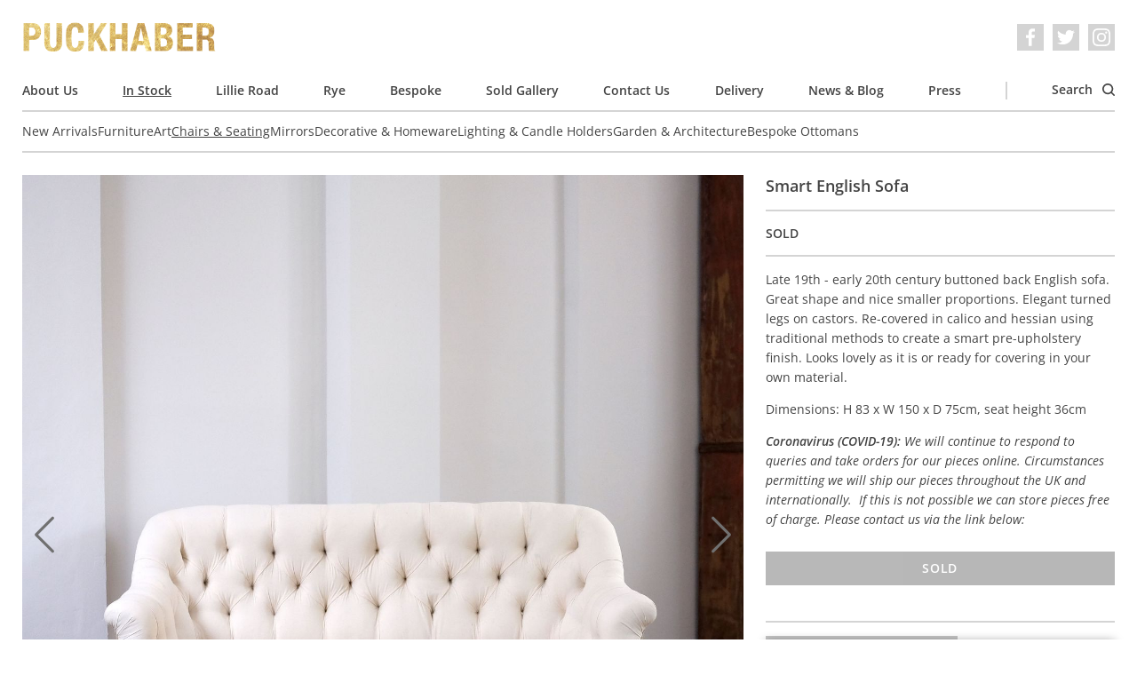

--- FILE ---
content_type: text/html; charset=utf-8
request_url: https://www.puckhaberdecorativeantiques.com/catalogue/chairs-seating/smart-english-sofa/
body_size: 8213
content:

<!DOCTYPE html>
<html lang='en' dir='ltr' class='mod-no-js'>
    <head>
        <!-- basic meta -->
        <meta charset='utf-8'>
        <title> Smart English Sofa &rsaquo; Puckhaber Decorative Antiques › specialists in decorative antiques for over 35 years, London and Rye</title>
        <meta http-equiv='X-UA-Compatible' content='IE=edge,chrome=1'>
        <meta http-equiv='imagetoolbar' content='no'>
        <meta name='viewport' content='width=device-width, initial-scale=1.0'>

        <!-- content meta -->
        <meta name='keywords' content='puckhaber, decorative, antiques, french, interior, furniture, paintings, art, artwork, original, originality, design, style, fashion, textiles, shows, fairs, rye, london'>
        
    <meta name='description' content='Late 19th - early 20th century buttoned back English sofa. Great shape and nice smaller proportions. Elegant turned legs on castors. Re-covered in calico and hessian using traditional methods&amp;nbsp;to create a smart pre-upholstery finish. Looks lovely as it is or ready for covering in your own material.

Dimensions: H 83 x W 150 x D 75cm, seat height 36cm

Coronavirus (COVID-19):&amp;nbsp;We will continue to respond to queries and take orders for our pieces online. Circumstances permitting&amp;nbsp;we&amp;nbsp;will&amp;nbsp;ship our pieces throughout the UK and internationally. &amp;nbsp;If this is not possible we can store pieces free of charge.&amp;nbsp;Please contact us via the link below:'>
    <link rel='canonical' href='https://www.puckhaberdecorativeantiques.com/catalogue/chairs-seating/smart-english-sofa/'>

        <meta name='author' content='James Tiplady for Puckhaber Decorative Antiques'>
        <meta name='distribution' content='Global'>
        <meta name='revisit-after' content='7 days'>
        <meta name='copyright' content='Copyright 2009-2025 Puckhaber Decorative Antiques'>
        <meta name='robots' content='FOLLOW,INDEX'>
        <meta name='google-site-verification' content='ExcmQYL7jdMzQ0V6tZo2Cx62RS6jBpUegeytfY6qBlQ'>

        <!-- feed, sitemap, favicon -->
        <link rel='alternate' type='application/rss+xml' title='Puckhaber Decorative Antiques Latest News' href='/feed/news/'>
        <link rel='sitemap' type='application/xml' title='Sitemap' href='/sitemap.xml'>
        <link rel='icon' href='/static/images/favicon.a9e146226e97.ico' sizes='any'>
        <link rel='icon' href='/static/images/favicon.0ecd28f135ec.png' type='image/png'>

        <!-- opengraph data -->
        
    <meta property='og:title' content='Smart English Sofa at Puckhaber Decorative Antiques'>
    <meta property='og:description' content='Late 19th - early 20th century buttoned back English sofa. Great shape and nice smaller proportions. Elegant turned legs on castors. Re-covered in calico and hessian using traditional methods&amp;nbsp;to create a smart pre-upholstery finish. Looks lovely as it is or ready for covering in your own material.

Dimensions: H 83 x W 150 x D 75cm, seat height 36cm

Coronavirus (COVID-19):&amp;nbsp;We will continue to respond to queries and take orders for our pieces online. Circumstances permitting&amp;nbsp;we&amp;nbsp;will&amp;nbsp;ship our pieces throughout the UK and internationally. &amp;nbsp;If this is not possible we can store pieces free of charge.&amp;nbsp;Please contact us via the link below:'>
    <meta property='og:url' content='https://www.puckhaberdecorativeantiques.com/catalogue/chairs-seating/smart-english-sofa/'>
    
        <meta property='og:image' content='https://puckhaber-media.fra1.cdn.digitaloceanspaces.com/thumbnails/catalogue-item-image/english_buttoned_back_sofa_2.jpg.900x0_q85_crop.jpg'>
    

        <meta property='og:type' content='website'>
        <meta property='og:site_name' content='Puckhaber Decorative Antiques'>
        <meta property='fb:admins' content='526526396'>

        <!-- fonts and styles -->
        
<link rel="preload" href="/static/fonts/open-sans-v29-latin-regular.c416910cae8f.woff2" as="font" type="font/woff2" crossorigin>
<link rel="preload" href="/static/fonts/open-sans-v29-latin-regular.685ff80c19db.woff" as="font" type="font/woff" crossorigin>
<link rel="preload" href="/static/fonts/open-sans-v29-latin-600.f39b602d1b08.woff2" as="font" type="font/woff2" crossorigin>
<link rel="preload" href="/static/fonts/open-sans-v29-latin-600.17ab7850bd89.woff" as="font" type="font/woff" crossorigin>
<link rel="preload" href="/static/fonts/open-sans-v29-latin-italic.f9de65270027.woff2" as="font" type="font/woff2" crossorigin>
<link rel="preload" href="/static/fonts/open-sans-v29-latin-italic.a8dcbc314fd7.woff" as="font" type="font/woff" crossorigin>
<link rel="preload" href="/static/fonts/open-sans-v29-latin-600italic.e7c9d4c368c7.woff2" as="font" type="font/woff2" crossorigin>
<link rel="preload" href="/static/fonts/open-sans-v29-latin-600italic.7c874d12a975.woff" as="font" type="font/woff" crossorigin>

        
            <link rel='stylesheet' href='/static/css/screen.39926e3f4b12.css' media='all'>
        

        
            <script defer data-domain="puckhaberdecorativeantiques.com" data-api="/p/api/event" src="/p/js/script.js"></script>

        

        
    
    

    </head>
    <body>
        <!-- svg symbol library -->
        <svg width="0" height="0" style="position:absolute"><symbol stroke="currentColor" fill="currentColor" stroke-width="0" viewBox="0 0 16 16" id="chevron" xmlns="http://www.w3.org/2000/svg"><path fill-rule="evenodd" d="M4.646 1.646a.5.5 0 01.708 0l6 6a.5.5 0 010 .708l-6 6a.5.5 0 01-.708-.708L10.293 8 4.646 2.354a.5.5 0 010-.708z" stroke="none"/></symbol><symbol viewBox="0 0 16 16" id="close" xmlns="http://www.w3.org/2000/svg"><path d="M16 1.6L14.4 0 8 6.4 1.6 0 0 1.6 6.4 8 0 14.4 1.6 16 8 9.6l6.4 6.4 1.6-1.6L9.6 8z" fill="#fff"/></symbol><symbol viewBox="0 0 70.59 70.59" id="cross" xmlns="http://www.w3.org/2000/svg"><path d="M42.43 35.3L69.1 8.6a5.05 5.05 0 00-7.13-7.12L35.3 28.17 8.6 1.47a5.04 5.04 0 10-7.13 7.14l26.7 26.69-26.7 26.69a5.05 5.05 0 007.14 7.13l26.68-26.69L62 69.12a5.03 5.03 0 107.12-7.13l-26.68-26.7z"/></symbol><symbol viewBox="0 0 89 68.4" id="email" xmlns="http://www.w3.org/2000/svg"><path d="M86.5 0h-84A2.5 2.5 0 000 2.5v63.4a2.5 2.5 0 002.5 2.5h84a2.5 2.5 0 002.5-2.5V2.5A2.5 2.5 0 0086.5 0zM84 5v8.95L44.5 46.49 5 13.95V5h79zM5 63.4V20.43l37.91 31.23a2.5 2.5 0 003.18 0L84 20.43V63.4H5z"/></symbol><symbol viewBox="0 0 24 24" id="facebook" xmlns="http://www.w3.org/2000/svg"><path d="M22.68 0H1.32C.6 0 0 .6 0 1.32v21.36C0 23.4.6 24 1.32 24h11.5v-9.3H9.69v-3.6h3.13V8.4c0-3.1 1.9-4.79 4.66-4.79 1.32 0 2.46.1 2.8.15V7h-1.93c-1.5 0-1.79.72-1.79 1.77v2.3h3.58l-.46 3.64h-3.12V24h6.12c.73 0 1.32-.6 1.32-1.32V1.32C24 .6 23.4 0 22.68 0"/></symbol><symbol viewBox="0 0 24 24" id="facebook_alt" xmlns="http://www.w3.org/2000/svg"><path d="M9.494 23.8V13.036H5.871V8.87h3.623V5.744c0-3.589 2.2-5.544 5.394-5.544 1.528 0 2.846.116 3.24.174v3.75h-2.233c-1.736 0-2.072.834-2.072 2.048v2.663h4.143l-.532 4.212h-3.611V23.8"/></symbol><symbol viewBox="0 0 24 24" id="instagram" xmlns="http://www.w3.org/2000/svg"><path d="M12 0C8.74 0 8.33.01 7.05.07a8.85 8.85 0 00-2.91.56c-.79.3-1.46.72-2.13 1.38S.94 3.35.63 4.14c-.3.77-.5 1.64-.56 2.91C.01 8.33 0 8.74 0 12s.01 3.67.07 4.95c.06 1.27.26 2.15.56 2.91.3.79.72 1.46 1.38 2.13a5.87 5.87 0 002.13 1.38c.77.3 1.64.5 2.91.56 1.28.06 1.69.07 4.95.07s3.67-.01 4.95-.07a8.88 8.88 0 002.91-.56 5.9 5.9 0 002.13-1.38 5.86 5.86 0 001.38-2.13c.3-.77.5-1.64.56-2.91.06-1.28.07-1.69.07-4.95s-.01-3.67-.07-4.95a8.87 8.87 0 00-.56-2.91 5.89 5.89 0 00-1.38-2.13A5.85 5.85 0 0019.86.63c-.77-.3-1.64-.5-2.91-.56A83.63 83.63 0 0012 0zm0 2.16c3.2 0 3.58.02 4.85.07 1.17.06 1.8.25 2.23.42.56.21.96.47 1.38.9.42.41.68.81.9 1.37.16.43.36 1.06.4 2.23.07 1.27.08 1.65.08 4.85s-.02 3.58-.08 4.85a6.75 6.75 0 01-.42 2.23c-.22.56-.48.96-.9 1.38-.41.42-.82.68-1.38.9a6.5 6.5 0 01-2.23.4c-1.27.07-1.65.08-4.86.08-3.21 0-3.59-.02-4.86-.08a6.8 6.8 0 01-2.23-.42 3.72 3.72 0 01-1.38-.9 3.64 3.64 0 01-.9-1.38 6.81 6.81 0 01-.42-2.23 96.23 96.23 0 01-.06-4.84c0-3.2.01-3.6.06-4.87A6.8 6.8 0 012.6 4.9c.2-.57.48-.96.9-1.38.42-.42.8-.69 1.38-.9A6.64 6.64 0 017.1 2.2c1.27-.04 1.65-.06 4.86-.06l.04.03zm0 3.68a6.16 6.16 0 100 12.32 6.16 6.16 0 000-12.32zM12 16a4 4 0 110-8 4 4 0 010 8zm7.85-10.4a1.44 1.44 0 11-2.89 0 1.44 1.44 0 012.89 0z"/></symbol><symbol viewBox="0 0 16 10.667" id="menu" xmlns="http://www.w3.org/2000/svg"><path d="M0 10.667h16V8.889H0zm0-4.444h16V4.445H0zM0 0v1.778h16V0z" fill="#fff"/></symbol><symbol viewBox="0 0 24 24" id="pinterest" xmlns="http://www.w3.org/2000/svg"><path d="M12.02 0a11.99 11.99 0 00-4.37 23.15c-.1-.95-.2-2.4.04-3.44l1.4-5.96s-.35-.72-.35-1.78c0-1.66.96-2.9 2.16-2.9 1.03 0 1.52.76 1.52 1.68 0 1.03-.65 2.57-1 4-.28 1.18.6 2.16 1.78 2.16 2.13 0 3.77-2.25 3.77-5.5 0-2.85-2.06-4.86-5-4.86a5.19 5.19 0 00-5.41 5.2c0 1.03.39 2.14.88 2.74.1.12.12.22.09.34-.1.38-.3 1.2-.33 1.37-.06.22-.18.27-.4.16-1.5-.69-2.44-2.88-2.44-4.64 0-3.78 2.75-7.26 7.92-7.26 4.16 0 7.4 2.97 7.4 6.93 0 4.13-2.61 7.46-6.24 7.46-1.21 0-2.35-.63-2.76-1.38l-.75 2.85c-.27 1.04-1 2.35-1.5 3.14A12 12 0 1011.99.02l.04-.02z"/></symbol><symbol viewBox="0 0 86 86.1" id="search" xmlns="http://www.w3.org/2000/svg"><path d="M67.3 60.2A37.44 37.44 0 0037.5 0C16.8 0 0 16.8 0 37.5S16.8 75 37.5 75c8.5 0 16.4-2.9 22.7-7.7l17.3 17.3a4.85 4.85 0 007 0c2-2 2-5.1 0-7.1L67.3 60.2zM37.5 65C22.3 65 10 52.6 10 37.5S22.3 10 37.5 10 65 22.3 65 37.5 52.6 65 37.5 65z"/></symbol><symbol viewBox="0 0 24 24" id="twitter" xmlns="http://www.w3.org/2000/svg"><path d="M23.95 4.57a10 10 0 01-2.82.77 4.96 4.96 0 002.16-2.72c-.95.56-2 .96-3.12 1.19a4.92 4.92 0 00-8.38 4.48A13.93 13.93 0 011.63 3.16a4.92 4.92 0 001.52 6.57 4.9 4.9 0 01-2.23-.61v.06c0 2.38 1.7 4.37 3.95 4.82a5 5 0 01-2.21.09 4.94 4.94 0 004.6 3.42A9.87 9.87 0 010 19.54a14 14 0 007.56 2.21c9.05 0 14-7.5 14-13.98 0-.21 0-.42-.02-.63A9.94 9.94 0 0024 4.59l-.05-.02z"/></symbol></svg>

        <div class='cookie-banner l-container' data-component='cookie-banner'>
    Our website uses cookies. By continuing to browse, you agree to our use of cookies. For more information please see our <a href="/page/privacy-policy/">Privacy Policy</a>.
    <button class='cookie-banner__button button button--small' data-ref='button'>OK</button>
</div>

        <div class='l-container'>
            
                <header class='header' role='banner' data-component='header'>
    <div class='header__inner'>
        <button
            class='header__nav-toggle'
            type='button'
            aria-label='Toggle navigation'
            data-ref='nav-trigger'
        >
            <svg class='icon icon--menu' aria-hidden='true'><use xlink:href="#menu"></use></svg>
            <svg class='icon icon--close' aria-hidden='true'><use xlink:href="#close"></use></svg>
        </button>
        <em class='header__logo'>
            <a class='header__logo__link' href='/'>
                Puckhaber Decorative Antiques
            </a>
        </em>
        <ul
    class='social-list
          header__social-list
          '
>
    
    <li class='social-list__item'>
        <a
            class='social-list__item__link'
            href='https://www.facebook.com/Puckhaber-Decorative-Antiques-230855870274307/'
            target='_blank'
            rel='noopener noreferrer'
            aria-label='Facebook'
        >
            <svg class='icon' aria-hidden='true'><use xlink:href="#facebook_alt"></use></svg>
        </a>
    </li>
    <li class='social-list__item'>
        <a
            class='social-list__item__link'
            href='https://twitter.com/puckhaberdecor'
            target='_blank'
            rel='noopener noreferrer'
            aria-label='Twitter'
        >
            <svg class='icon' aria-hidden='true'><use xlink:href="#twitter"></use></svg>
        </a>
    </li>
    <li class='social-list__item'>
        <a
            class='social-list__item__link'
            href='https://instagram.com/puckhaberdecor'
            target='_blank'
            rel='noopener noreferrer'
            aria-label='Instagram'
        >
            <svg class='icon' aria-hidden='true'><use xlink:href="#instagram"></use></svg>
        </a>
    </li>
</ul>

    </div>

    <nav class='nav' role='navigation' data-ref='nav'>
        <ul class='nav__list'>
            
                <li class='nav__item'>
                    <a class='nav__link ' href='/page/about-us/'>
                        About Us
                    </a>
                </li>
            
                <li class='nav__item'>
                    <a class='nav__link is-active' href='/catalogue/'>
                        In Stock
                    </a>
                </li>
            
                <li class='nav__item'>
                    <a class='nav__link ' href='/page/lillie-road/'>
                        Lillie Road
                    </a>
                </li>
            
                <li class='nav__item'>
                    <a class='nav__link ' href='/page/rye/'>
                        Rye
                    </a>
                </li>
            
                <li class='nav__item'>
                    <a class='nav__link ' href='/page/bespoke/'>
                        Bespoke
                    </a>
                </li>
            
                <li class='nav__item'>
                    <a class='nav__link ' href='/catalogue/sold-gallery/'>
                        Sold Gallery
                    </a>
                </li>
            
                <li class='nav__item'>
                    <a class='nav__link ' href='/page/contact-us/'>
                        Contact Us
                    </a>
                </li>
            
                <li class='nav__item'>
                    <a class='nav__link ' href='/page/delivery/'>
                        Delivery
                    </a>
                </li>
            
                <li class='nav__item'>
                    <a class='nav__link ' href='/news/'>
                        News &amp; Blog
                    </a>
                </li>
            
                <li class='nav__item'>
                    <a class='nav__link ' href='/press/'>
                        Press
                    </a>
                </li>
            

            <li class='nav__item nav__item--separator'></li>
            <li class='nav__item nav__item--search'>
                <a class='nav__link' href='/catalogue/search/' data-ref='search-trigger'>
                    Search
                    <svg class='icon' aria-hidden='true'><use xlink:href="#search"></use></svg>
                </a>
            </li>
        </ul>

        
            <ul class='nav__list nav__list--secondary'>
                
                    <li class='nav__item'>
                        <a class='nav__link ' href='/catalogue/new-arrivals/'>
                            New Arrivals
                        </a>
                    </li>
                
                    <li class='nav__item'>
                        <a class='nav__link ' href='/catalogue/furniture/'>
                            Furniture
                        </a>
                    </li>
                
                    <li class='nav__item'>
                        <a class='nav__link ' href='/catalogue/art-prints/'>
                            Art
                        </a>
                    </li>
                
                    <li class='nav__item'>
                        <a class='nav__link is-active' href='/catalogue/chairs-seating/'>
                            Chairs &amp; Seating
                        </a>
                    </li>
                
                    <li class='nav__item'>
                        <a class='nav__link ' href='/catalogue/mirrors/'>
                            Mirrors
                        </a>
                    </li>
                
                    <li class='nav__item'>
                        <a class='nav__link ' href='/catalogue/decorative-items/'>
                            Decorative &amp; Homeware
                        </a>
                    </li>
                
                    <li class='nav__item'>
                        <a class='nav__link ' href='/catalogue/lighting-candle-holders/'>
                            Lighting &amp; Candle Holders
                        </a>
                    </li>
                
                    <li class='nav__item'>
                        <a class='nav__link ' href='/catalogue/garden-architecture/'>
                            Garden &amp; Architecture
                        </a>
                    </li>
                
                    <li class='nav__item'>
                        <a class='nav__link ' href='/catalogue/bespoke-ottomans/'>
                            Bespoke Ottomans
                        </a>
                    </li>
                
            </ul>
        

        

        <div class='nav__search-form-container' data-ref='search'>
            <form class='search-form' action='/catalogue/search/' method='get'>
    <input
        class='search-form__field field'
        type='text'
        name='q'
        placeholder='Search our catalogue'
        value=''
    >
    <button class='search-form__button button' type='submit'>
        Search
    </button>
</form>

        </div>
    </nav>
</header>

            

            
    <ul class='breadcrumb'>
        <li class='breadcrumb__item'>
            <a class='breadcrumb__link' href='/'>
                Home
            </a>
        </li>
        <li class='breadcrumb__item'>
            <a class='breadcrumb__link' href='/catalogue/'>
                In Stock
            </a>
        </li>
        <li class='breadcrumb__item'>
            <a class='breadcrumb__link' href='/catalogue/chairs-seating/'>
                Chairs &amp; Seating
            </a>
        </li>
        <li class='breadcrumb__item is-selected'>
            <a class='breadcrumb__link' href='/catalogue/chairs-seating/smart-english-sofa/'>
                Smart English Sofa
            </a>
        </li>
    </ul>

    <div class='item-detail'>
        <div itemscope itemtype='http://schema.org/Product'>
            <meta itemprop='name' content='Smart English Sofa'>
            <div itemprop='brand' itemtype='https://schema.org/Brand' itemscope>
                <meta itemprop='name' content='Puckhaber'>
            </div>
            <meta itemprop='description' content='Late 19th - early 20th century buttoned back English sofa. Great shape and nice smaller proportions. Elegant turned legs on castors. Re-covered in calico and hessian using traditional methods&amp;nbsp;to create a smart pre-upholstery finish. Looks lovely as it is or ready for covering in your own material.

Dimensions: H 83 x W 150 x D 75cm, seat height 36cm

Coronavirus (COVID-19):&amp;nbsp;We will continue to respond to queries and take orders for our pieces online. Circumstances permitting&amp;nbsp;we&amp;nbsp;will&amp;nbsp;ship our pieces throughout the UK and internationally. &amp;nbsp;If this is not possible we can store pieces free of charge.&amp;nbsp;Please contact us via the link below:'>
            <meta itemprop='productID' content='2853'>
            <meta itemprop='url' content='https://www.puckhaberdecorativeantiques.com/catalogue/chairs-seating/smart-english-sofa/'>
            <meta itemprop='image' content='https://puckhaber-media.fra1.cdn.digitaloceanspaces.com/thumbnails/catalogue-item-image/english_buttoned_back_sofa_2.jpg.700x700_q80_crop.jpg'>
            <div itemprop='offers' itemscope itemtype='http://schema.org/Offer'>
                
                    <meta itemprop='category' content='443'>
                    <meta property='product:category' content='443'>
                
                <link itemprop='itemCondition' href='http://schema.org/RefurbishedCondition'>
                
                    <link itemprop='availability' href='http://schema.org/SoldOut'>
                
            </div>
        </div>

        <div class='item-detail__main-image'>
            
                <div class='item-detail__image-carousel' data-component='item-image-carousel'>
                    <ul class='item-detail__image-carousel__list'>
                        
                            <li class='item-detail__image-carousel__item' data-ref='item'>
                                <a href='https://puckhaber-media.fra1.cdn.digitaloceanspaces.com/catalogue-item-image/english_buttoned_back_sofa_2.jpg'
                                   class='item-detail__image-carousel__link'
                                   data-component='gallery-modal-link'
                                   data-gall='ProductDetail'>
                                    <img class='item-detail__image-carousel____image'
                                         src='https://puckhaber-media.fra1.cdn.digitaloceanspaces.com/thumbnails/catalogue-item-image/english_buttoned_back_sofa_2.jpg.350x350_q80_crop.jpg'
                                         srcset='https://puckhaber-media.fra1.cdn.digitaloceanspaces.com/thumbnails/catalogue-item-image/english_buttoned_back_sofa_2.jpg.350x350_q80_crop.jpg 350w,
                                                 https://puckhaber-media.fra1.cdn.digitaloceanspaces.com/thumbnails/catalogue-item-image/english_buttoned_back_sofa_2.jpg.700x700_q80_crop.jpg 700w,
                                                 https://puckhaber-media.fra1.cdn.digitaloceanspaces.com/thumbnails/catalogue-item-image/english_buttoned_back_sofa_2.jpg.1400x1400_q80_crop.jpg 1400w'
                                         sizes='(min-width: 1024px) 66vw,
                                                (min-width: 768px) 50vw,
                                                100vw'
                                         width='300'
                                         height='300'
                                         alt='Smart English Sofa'>
                                </a>
                            </li>
                        
                            <li class='item-detail__image-carousel__item' data-ref='item'>
                                <a href='https://puckhaber-media.fra1.cdn.digitaloceanspaces.com/catalogue-item-image/english_buttoned_back_sofa_1.jpg'
                                   class='item-detail__image-carousel__link'
                                   data-component='gallery-modal-link'
                                   data-gall='ProductDetail'>
                                    <img class='item-detail__image-carousel____image'
                                         src='https://puckhaber-media.fra1.cdn.digitaloceanspaces.com/thumbnails/catalogue-item-image/english_buttoned_back_sofa_1.jpg.350x350_q80_crop.jpg'
                                         srcset='https://puckhaber-media.fra1.cdn.digitaloceanspaces.com/thumbnails/catalogue-item-image/english_buttoned_back_sofa_1.jpg.350x350_q80_crop.jpg 350w,
                                                 https://puckhaber-media.fra1.cdn.digitaloceanspaces.com/thumbnails/catalogue-item-image/english_buttoned_back_sofa_1.jpg.700x700_q80_crop.jpg 700w,
                                                 https://puckhaber-media.fra1.cdn.digitaloceanspaces.com/thumbnails/catalogue-item-image/english_buttoned_back_sofa_1.jpg.1400x1400_q80_crop.jpg 1400w'
                                         sizes='(min-width: 1024px) 66vw,
                                                (min-width: 768px) 50vw,
                                                100vw'
                                         width='300'
                                         height='300'
                                         alt='Smart English Sofa'>
                                </a>
                            </li>
                        
                            <li class='item-detail__image-carousel__item' data-ref='item'>
                                <a href='https://puckhaber-media.fra1.cdn.digitaloceanspaces.com/catalogue-item-image/english_buttoned_back_sofa_3.jpg'
                                   class='item-detail__image-carousel__link'
                                   data-component='gallery-modal-link'
                                   data-gall='ProductDetail'>
                                    <img class='item-detail__image-carousel____image'
                                         src='https://puckhaber-media.fra1.cdn.digitaloceanspaces.com/thumbnails/catalogue-item-image/english_buttoned_back_sofa_3.jpg.350x350_q80_crop.jpg'
                                         srcset='https://puckhaber-media.fra1.cdn.digitaloceanspaces.com/thumbnails/catalogue-item-image/english_buttoned_back_sofa_3.jpg.350x350_q80_crop.jpg 350w,
                                                 https://puckhaber-media.fra1.cdn.digitaloceanspaces.com/thumbnails/catalogue-item-image/english_buttoned_back_sofa_3.jpg.700x700_q80_crop.jpg 700w,
                                                 https://puckhaber-media.fra1.cdn.digitaloceanspaces.com/thumbnails/catalogue-item-image/english_buttoned_back_sofa_3.jpg.1400x1400_q80_crop.jpg 1400w'
                                         sizes='(min-width: 1024px) 66vw,
                                                (min-width: 768px) 50vw,
                                                100vw'
                                         width='300'
                                         height='300'
                                         alt='Smart English Sofa'>
                                </a>
                            </li>
                        
                            <li class='item-detail__image-carousel__item' data-ref='item'>
                                <a href='https://puckhaber-media.fra1.cdn.digitaloceanspaces.com/catalogue-item-image/english_buttoned_back_sofa_4.jpg'
                                   class='item-detail__image-carousel__link'
                                   data-component='gallery-modal-link'
                                   data-gall='ProductDetail'>
                                    <img class='item-detail__image-carousel____image'
                                         src='https://puckhaber-media.fra1.cdn.digitaloceanspaces.com/thumbnails/catalogue-item-image/english_buttoned_back_sofa_4.jpg.350x350_q80_crop.jpg'
                                         srcset='https://puckhaber-media.fra1.cdn.digitaloceanspaces.com/thumbnails/catalogue-item-image/english_buttoned_back_sofa_4.jpg.350x350_q80_crop.jpg 350w,
                                                 https://puckhaber-media.fra1.cdn.digitaloceanspaces.com/thumbnails/catalogue-item-image/english_buttoned_back_sofa_4.jpg.700x700_q80_crop.jpg 700w,
                                                 https://puckhaber-media.fra1.cdn.digitaloceanspaces.com/thumbnails/catalogue-item-image/english_buttoned_back_sofa_4.jpg.1400x1400_q80_crop.jpg 1400w'
                                         sizes='(min-width: 1024px) 66vw,
                                                (min-width: 768px) 50vw,
                                                100vw'
                                         width='300'
                                         height='300'
                                         alt='Smart English Sofa'>
                                </a>
                            </li>
                        
                            <li class='item-detail__image-carousel__item' data-ref='item'>
                                <a href='https://puckhaber-media.fra1.cdn.digitaloceanspaces.com/catalogue-item-image/english_buttoned_back_sofa_5.jpg'
                                   class='item-detail__image-carousel__link'
                                   data-component='gallery-modal-link'
                                   data-gall='ProductDetail'>
                                    <img class='item-detail__image-carousel____image'
                                         src='https://puckhaber-media.fra1.cdn.digitaloceanspaces.com/thumbnails/catalogue-item-image/english_buttoned_back_sofa_5.jpg.350x350_q80_crop.jpg'
                                         srcset='https://puckhaber-media.fra1.cdn.digitaloceanspaces.com/thumbnails/catalogue-item-image/english_buttoned_back_sofa_5.jpg.350x350_q80_crop.jpg 350w,
                                                 https://puckhaber-media.fra1.cdn.digitaloceanspaces.com/thumbnails/catalogue-item-image/english_buttoned_back_sofa_5.jpg.700x700_q80_crop.jpg 700w,
                                                 https://puckhaber-media.fra1.cdn.digitaloceanspaces.com/thumbnails/catalogue-item-image/english_buttoned_back_sofa_5.jpg.1400x1400_q80_crop.jpg 1400w'
                                         sizes='(min-width: 1024px) 66vw,
                                                (min-width: 768px) 50vw,
                                                100vw'
                                         width='300'
                                         height='300'
                                         alt='Smart English Sofa'>
                                </a>
                            </li>
                        
                            <li class='item-detail__image-carousel__item' data-ref='item'>
                                <a href='https://puckhaber-media.fra1.cdn.digitaloceanspaces.com/catalogue-item-image/english_buttoned_back_sofa_6.jpg'
                                   class='item-detail__image-carousel__link'
                                   data-component='gallery-modal-link'
                                   data-gall='ProductDetail'>
                                    <img class='item-detail__image-carousel____image'
                                         src='https://puckhaber-media.fra1.cdn.digitaloceanspaces.com/thumbnails/catalogue-item-image/english_buttoned_back_sofa_6.jpg.350x350_q80_crop.jpg'
                                         srcset='https://puckhaber-media.fra1.cdn.digitaloceanspaces.com/thumbnails/catalogue-item-image/english_buttoned_back_sofa_6.jpg.350x350_q80_crop.jpg 350w,
                                                 https://puckhaber-media.fra1.cdn.digitaloceanspaces.com/thumbnails/catalogue-item-image/english_buttoned_back_sofa_6.jpg.700x700_q80_crop.jpg 700w,
                                                 https://puckhaber-media.fra1.cdn.digitaloceanspaces.com/thumbnails/catalogue-item-image/english_buttoned_back_sofa_6.jpg.1400x1400_q80_crop.jpg 1400w'
                                         sizes='(min-width: 1024px) 66vw,
                                                (min-width: 768px) 50vw,
                                                100vw'
                                         width='300'
                                         height='300'
                                         alt='Smart English Sofa'>
                                </a>
                            </li>
                        
                    </ul>
                    <div class='item-detail__image-carousel__controls'>
                        <button class='item-detail__image-carousel__button item-detail__image-carousel__button--prev' type='button' data-ref='prev' aria-label='Previous'>
                            <svg class='icon' aria-hidden='true'><use xlink:href="#chevron"></use></svg>
                        </button>
                        <button class='item-detail__image-carousel__button item-detail__image-carousel__button--next' type='button' data-ref='next' aria-label='Next'>
                            <svg class='icon' aria-hidden='true'><use xlink:href="#chevron"></use></svg>
                        </button>
                    </div>
                </div>
            
        </div>

        <div class='item-detail__details'>
            <div class='item-detail__details__section'>
                <h1 class='item-detail__title'>
                    Smart English Sofa
                </h1>
            </div>
            <div class='item-detail__details__section'>
                <ul class='item-detail__detail-list'>
                    
                    <li class='item-detail__detail-list__item'>
                        
                            <strong>SOLD</strong>
                        
                    </li>
                    
                </ul>
                
            </div>
            <div class='item-detail__details__section'>
                <div class='item-detail__description'>
                    <p>Late 19th - early 20th century buttoned back English sofa. Great shape and nice smaller proportions. Elegant turned legs on castors. Re-covered in calico and hessian using traditional methods&nbsp;to create a smart pre-upholstery finish. Looks lovely as it is or ready for covering in your own material.</p>

<p>Dimensions: H 83 x W 150 x D 75cm, seat height 36cm</p>

<p><em><strong>Coronavirus (COVID-19):&nbsp;</strong>We will continue to respond to queries and take orders for our pieces online. Circumstances permitting&nbsp;we&nbsp;will&nbsp;ship our pieces throughout the UK and internationally. &nbsp;If this is not possible we can store pieces free of charge.&nbsp;Please contact us via the link below:</em></p>
                </div>
                
                    <button class='button button--block item-detail__button' disabled>
                        Sold
                    </button>
                
            </div>
            <div class='item-detail__details__section item-detail__details__section--extra-spacing'>
                <ul class='sharing-list' data-component='sharing-list'>
    <li class='sharing-list__item'>
        <a
            href='https://twitter.com/share?url=https%3A//www.puckhaberdecorativeantiques.com/catalogue/chairs-seating/smart-english-sofa/&amp;via=puckhaberdecor&amp;text=Smart%20English%20Sofa'
            class='sharing-list__link'
            data-ref='link'
        >
            <svg class='icon' aria-hidden='true'><use xlink:href="#twitter"></use></svg>
            Tweet
        </a>
    </li>
    <li class='sharing-list__item'>
        <a
            href='https://www.facebook.com/sharer/sharer.php?u=https%3A//www.puckhaberdecorativeantiques.com/catalogue/chairs-seating/smart-english-sofa/'
            class='sharing-list__link'
            data-ref='link'
        >
            <svg class='icon' aria-hidden='true'><use xlink:href="#facebook_alt"></use></svg>
            Share
        </a>
    </li>
    <li class='sharing-list__item'>
        <a
            href='https://pinterest.com/pin/create/button/?url=https%3A//www.puckhaberdecorativeantiques.com/catalogue/chairs-seating/smart-english-sofa/&amp;media=https%3A//www.puckhaberdecorativeantiques.comhttps%3A//puckhaber-media.fra1.cdn.digitaloceanspaces.com/thumbnails/catalogue-item-image/english_buttoned_back_sofa_2.jpg.900x0_q85_crop.jpg&amp;description=Smart%20English%20Sofa'
            class='sharing-list__link'
            data-ref='link'
        >
            <svg class='icon' aria-hidden='true'><use xlink:href="#pinterest"></use></svg>
            Pin
        </a>
    </li>
</ul>

            </div>
            <div class='item-detail__details__section item-detail__details__section--extra-spacing'>
                <div class='item-detail__shipping-information'>
                    <h3 class='item-detail__shipping-information__heading'>
                        Shipping Information
                    </h3>
                    <p>
                        <strong>UK/Europe:</strong> We offer a professional and quick delivery service with trusted local and global couriers in order to deliver your purchased items from Puckhaber Decorative Antiques safely to your door.
                    </p>
                    <p>
                        <strong>International:</strong> We regularly send pieces abroad to our client base using internationally recognised shippers. The couriers we recommend are professional, reliable and offer an insured and secure service.
                    </p>
                    <a
                        href='/catalogue/chairs-seating/smart-english-sofa/request-info/'
                        class='button button--block item-detail__button'
                        data-component='request-info-link'
                        data-vbtype='iframe'
                    >
                        Contact Us For A Quote
                    </a>
                </div>
            </div>
        </div>

        
            <ul class='item-detail__image-list'>
                
                    <li class='item-detail__image-list__item'>
                        <a href='https://puckhaber-media.fra1.cdn.digitaloceanspaces.com/catalogue-item-image/english_buttoned_back_sofa_1.jpg'
                           class='item-detail__image-list__link'
                           data-component='gallery-modal-link'
                           data-gall='ProductDetail'>
                            <img class='item-detail__image-list__image'
                                 src='https://puckhaber-media.fra1.cdn.digitaloceanspaces.com/thumbnails/catalogue-item-image/english_buttoned_back_sofa_1.jpg.300x300_q80_crop.jpg'
                                 srcset='https://puckhaber-media.fra1.cdn.digitaloceanspaces.com/thumbnails/catalogue-item-image/english_buttoned_back_sofa_1.jpg.300x300_q80_crop.jpg 300w,
                                         https://puckhaber-media.fra1.cdn.digitaloceanspaces.com/thumbnails/catalogue-item-image/english_buttoned_back_sofa_1.jpg.600x600_q80_crop.jpg 600w,
                                         https://puckhaber-media.fra1.cdn.digitaloceanspaces.com/thumbnails/catalogue-item-image/english_buttoned_back_sofa_1.jpg.1200x1200_q80_crop.jpg 1200w'
                                 sizes='(min-width: 768px) 33vw,
                                        100vw'
                                 width='300'
                                 height='300'
                                 alt='Smart English Sofa'>
                        </a>
                    </li>
                
                    <li class='item-detail__image-list__item'>
                        <a href='https://puckhaber-media.fra1.cdn.digitaloceanspaces.com/catalogue-item-image/english_buttoned_back_sofa_3.jpg'
                           class='item-detail__image-list__link'
                           data-component='gallery-modal-link'
                           data-gall='ProductDetail'>
                            <img class='item-detail__image-list__image'
                                 src='https://puckhaber-media.fra1.cdn.digitaloceanspaces.com/thumbnails/catalogue-item-image/english_buttoned_back_sofa_3.jpg.300x300_q80_crop.jpg'
                                 srcset='https://puckhaber-media.fra1.cdn.digitaloceanspaces.com/thumbnails/catalogue-item-image/english_buttoned_back_sofa_3.jpg.300x300_q80_crop.jpg 300w,
                                         https://puckhaber-media.fra1.cdn.digitaloceanspaces.com/thumbnails/catalogue-item-image/english_buttoned_back_sofa_3.jpg.600x600_q80_crop.jpg 600w,
                                         https://puckhaber-media.fra1.cdn.digitaloceanspaces.com/thumbnails/catalogue-item-image/english_buttoned_back_sofa_3.jpg.1200x1200_q80_crop.jpg 1200w'
                                 sizes='(min-width: 768px) 33vw,
                                        100vw'
                                 width='300'
                                 height='300'
                                 alt='Smart English Sofa'>
                        </a>
                    </li>
                
                    <li class='item-detail__image-list__item'>
                        <a href='https://puckhaber-media.fra1.cdn.digitaloceanspaces.com/catalogue-item-image/english_buttoned_back_sofa_4.jpg'
                           class='item-detail__image-list__link'
                           data-component='gallery-modal-link'
                           data-gall='ProductDetail'>
                            <img class='item-detail__image-list__image'
                                 src='https://puckhaber-media.fra1.cdn.digitaloceanspaces.com/thumbnails/catalogue-item-image/english_buttoned_back_sofa_4.jpg.300x300_q80_crop.jpg'
                                 srcset='https://puckhaber-media.fra1.cdn.digitaloceanspaces.com/thumbnails/catalogue-item-image/english_buttoned_back_sofa_4.jpg.300x300_q80_crop.jpg 300w,
                                         https://puckhaber-media.fra1.cdn.digitaloceanspaces.com/thumbnails/catalogue-item-image/english_buttoned_back_sofa_4.jpg.600x600_q80_crop.jpg 600w,
                                         https://puckhaber-media.fra1.cdn.digitaloceanspaces.com/thumbnails/catalogue-item-image/english_buttoned_back_sofa_4.jpg.1200x1200_q80_crop.jpg 1200w'
                                 sizes='(min-width: 768px) 33vw,
                                        100vw'
                                 width='300'
                                 height='300'
                                 alt='Smart English Sofa'>
                        </a>
                    </li>
                
                    <li class='item-detail__image-list__item'>
                        <a href='https://puckhaber-media.fra1.cdn.digitaloceanspaces.com/catalogue-item-image/english_buttoned_back_sofa_5.jpg'
                           class='item-detail__image-list__link'
                           data-component='gallery-modal-link'
                           data-gall='ProductDetail'>
                            <img class='item-detail__image-list__image'
                                 src='https://puckhaber-media.fra1.cdn.digitaloceanspaces.com/thumbnails/catalogue-item-image/english_buttoned_back_sofa_5.jpg.300x300_q80_crop.jpg'
                                 srcset='https://puckhaber-media.fra1.cdn.digitaloceanspaces.com/thumbnails/catalogue-item-image/english_buttoned_back_sofa_5.jpg.300x300_q80_crop.jpg 300w,
                                         https://puckhaber-media.fra1.cdn.digitaloceanspaces.com/thumbnails/catalogue-item-image/english_buttoned_back_sofa_5.jpg.600x600_q80_crop.jpg 600w,
                                         https://puckhaber-media.fra1.cdn.digitaloceanspaces.com/thumbnails/catalogue-item-image/english_buttoned_back_sofa_5.jpg.1200x1200_q80_crop.jpg 1200w'
                                 sizes='(min-width: 768px) 33vw,
                                        100vw'
                                 width='300'
                                 height='300'
                                 alt='Smart English Sofa'>
                        </a>
                    </li>
                
                    <li class='item-detail__image-list__item'>
                        <a href='https://puckhaber-media.fra1.cdn.digitaloceanspaces.com/catalogue-item-image/english_buttoned_back_sofa_6.jpg'
                           class='item-detail__image-list__link'
                           data-component='gallery-modal-link'
                           data-gall='ProductDetail'>
                            <img class='item-detail__image-list__image'
                                 src='https://puckhaber-media.fra1.cdn.digitaloceanspaces.com/thumbnails/catalogue-item-image/english_buttoned_back_sofa_6.jpg.300x300_q80_crop.jpg'
                                 srcset='https://puckhaber-media.fra1.cdn.digitaloceanspaces.com/thumbnails/catalogue-item-image/english_buttoned_back_sofa_6.jpg.300x300_q80_crop.jpg 300w,
                                         https://puckhaber-media.fra1.cdn.digitaloceanspaces.com/thumbnails/catalogue-item-image/english_buttoned_back_sofa_6.jpg.600x600_q80_crop.jpg 600w,
                                         https://puckhaber-media.fra1.cdn.digitaloceanspaces.com/thumbnails/catalogue-item-image/english_buttoned_back_sofa_6.jpg.1200x1200_q80_crop.jpg 1200w'
                                 sizes='(min-width: 768px) 33vw,
                                        100vw'
                                 width='300'
                                 height='300'
                                 alt='Smart English Sofa'>
                        </a>
                    </li>
                
            </ul>
        
    </div>


            
                <footer class='footer' role='complementary'>
    <div class='footer__primary'>
        <div class='footer__column'>
            <div class='footer__header'>
                <em class='footer__logo'>
                    <a class='footer__logo__link' href='/'>
                        Puckhaber Decorative Antiques
                    </a>
                </em>
                <ul
    class='social-list
          footer__social-list
          social-list--gappy'
>
    
        <li class='social-list__item social-list__item--label'>
            Follow us:
        </li>
    
    <li class='social-list__item'>
        <a
            class='social-list__item__link'
            href='https://www.facebook.com/Puckhaber-Decorative-Antiques-230855870274307/'
            target='_blank'
            rel='noopener noreferrer'
            aria-label='Facebook'
        >
            <svg class='icon' aria-hidden='true'><use xlink:href="#facebook_alt"></use></svg>
        </a>
    </li>
    <li class='social-list__item'>
        <a
            class='social-list__item__link'
            href='https://twitter.com/puckhaberdecor'
            target='_blank'
            rel='noopener noreferrer'
            aria-label='Twitter'
        >
            <svg class='icon' aria-hidden='true'><use xlink:href="#twitter"></use></svg>
        </a>
    </li>
    <li class='social-list__item'>
        <a
            class='social-list__item__link'
            href='https://instagram.com/puckhaberdecor'
            target='_blank'
            rel='noopener noreferrer'
            aria-label='Instagram'
        >
            <svg class='icon' aria-hidden='true'><use xlink:href="#instagram"></use></svg>
        </a>
    </li>
</ul>

            </div>
        </div>
        <div class='footer__column'>
            <nav class='footer__nav' role='navigation'>
                <ul class='footer__nav__list'>
                    
                    <li class='footer__nav__item'>
                        <a class='footer__nav__link' href='/page/about-us/'>About Us</a>
                    </li>
                    
                    <li class='footer__nav__item'>
                        <a class='footer__nav__link' href='/catalogue/'>In Stock</a>
                    </li>
                    
                    <li class='footer__nav__item'>
                        <a class='footer__nav__link' href='/page/lillie-road/'>Lillie Road</a>
                    </li>
                    
                    <li class='footer__nav__item'>
                        <a class='footer__nav__link' href='/page/rye/'>Rye</a>
                    </li>
                    
                    <li class='footer__nav__item'>
                        <a class='footer__nav__link' href='/page/bespoke/'>Bespoke</a>
                    </li>
                    
                    <li class='footer__nav__item'>
                        <a class='footer__nav__link' href='/catalogue/sold-gallery/'>Sold Gallery</a>
                    </li>
                    
                    <li class='footer__nav__item'>
                        <a class='footer__nav__link' href='/page/contact-us/'>Contact Us</a>
                    </li>
                    
                    <li class='footer__nav__item'>
                        <a class='footer__nav__link' href='/page/delivery/'>Delivery</a>
                    </li>
                    
                    <li class='footer__nav__item'>
                        <a class='footer__nav__link' href='/news/'>News &amp; Blog</a>
                    </li>
                    
                    <li class='footer__nav__item'>
                        <a class='footer__nav__link' href='/press/'>Press</a>
                    </li>
                    
                    <li class='footer__nav__item'>
                        <a class='footer__nav__link' href='/page/privacy-policy/'>Privacy Policy</a>
                    </li>
                </ul>
            </nav>
        </div>
        <div class='footer__column'>
            <div class='footer__newsletter'>
                <h2 class='footer__newsletter__title'>
                    Newsletter
                </h2>
                <p class='footer__newsletter__copy'>
                    Why not sign up to our newsletter to be kept up-to-date with the latest news and new stock?
                </p>
                <form class='footer__newsletter__form form' action='/catalogue/subscribe/' method='post'>
                    <input type="hidden" name="csrfmiddlewaretoken" value="TA1YzCdjaHbTNiU5bNPRUe9EofipKTCBBsLBXl4naAfGWZKmG5X08Njg5iyb2TEK">
                    <label class='footer__newsletter__label form__simple-label form__simple-label--first'>
                        <input type='checkbox' name='consent' required='required'> I consent to the use of my data as per the <a href="/page/privacy-policy/">Privacy Policy</a>
                    </label>
                    <input
                        class='footer__newsletter__field field'
                        type='email'
                        name='email'
                        placeholder='Your email address'
                        required='required'
                    >
                    <button class='footer__newsletter__button button' type='submit'>Subscribe</button>
                </form>
            </div>
        </div>
    </div>
    <div class='footer__secondary'>
        <ul class='footer__location-list'>
            
                <li class='footer__location-list__item'>
                    <a href='https://goo.gl/maps/2jc2BFipMrNYfSY87' target='_blank' rel='noopener noreferrer'>
                        Puckhaber, 281 Lillie Road, London, SW6 7LL
                    </a>
                    <a href='tel:+44 (0)20 3304 7327'>Tel. +44 (0)20 3304 7327</a>
                </li>
            
                <li class='footer__location-list__item'>
                    <a href='https://goo.gl/maps/Xntz7JpRyWz895UR6' target='_blank' rel='noopener noreferrer'>
                        Puckhaber, The Shop, 1 High Street, Rye, East Sussex, TN31 7JE
                    </a>
                    <a href='tel:+44 (0)1797 458182'>Tel. +44 (0)1797 458182</a>
                </li>
            
        </ul>
    </div>
    <div class='footer__tertiary'>
        <p class='footer__copyright'>
            <span>&copy; 2025 Puckhaber Decorative Antiques</span>
            <span class='separator'>&mdash;</span>
            <span>Website by <a href='http://tiplady.io/' target='_blank' rel='noopener noreferrer'>James Tiplady</a></span>
        </p>
    </div>
</footer>

            

            
                
<div class='newsletter-toast-wrapper'>
    <div class='newsletter-toast-wrapper__inner'>
        <div class='newsletter-toast' data-component='newsletter-toast'>
            <h2 class='newsletter-toast__heading'>
                The Puckhaber Newsletter
            </h2>
            <p class='newsletter-toast__copy'>
                Subcribe to our newsletter and you’ll be the first to know about our new arrivals and shop events.
            </p>
            <form
                class='newsletter-toast__form form'
                action='/catalogue/subscribe/'
                method='post'
            >
                <input type="hidden" name="csrfmiddlewaretoken" value="TA1YzCdjaHbTNiU5bNPRUe9EofipKTCBBsLBXl4naAfGWZKmG5X08Njg5iyb2TEK">
                <input
                    class='newsletter-toast__field field'
                    type='email'
                    name='email'
                    placeholder='Your email address'
                    required='required'
                >
                <label class='form__simple-label'>
                    <input type='checkbox' name='consent' required='required'> I consent to the use of my data as per the <a href="/page/privacy-policy/">Privacy Policy</a>
                </label>
                <button class='newsletter-toast__button button' type='submit'>
                    Subscribe
                </button>
                <button class='newsletter-toast__button button button--secondary' type='button' data-ref='close'>
                    No thanks
                </button>
            </form>
            <button class='newsletter-toast__close' data-ref='close' aria-label='Close'>
                <svg class='icon' aria-hidden='true'><use xlink:href="#cross"></use></svg>
            </button>
        </div>
    </div>
</div>

            
        </div>

        <!-- main application scripts -->
        <script src='/static/js/app.bundle.de6f23db7178.js'></script>
        
    </body>
</html>


--- FILE ---
content_type: text/css
request_url: https://www.puckhaberdecorativeantiques.com/static/css/screen.39926e3f4b12.css
body_size: 10708
content:
@charset "UTF-8";
/*! normalize.css v8.0.1 | MIT License | github.com/necolas/normalize.css */html{-webkit-text-size-adjust:100%;line-height:1.15}main{display:block}h1{font-size:2em;margin:.67em 0}hr{-webkit-box-sizing:content-box;box-sizing:content-box;height:0;overflow:visible}pre{font-family:monospace,monospace;font-size:1em}a{background-color:transparent}abbr[title]{border-bottom:none;text-decoration:underline;-webkit-text-decoration:underline dotted currentColor;text-decoration:underline dotted currentColor}b,strong{font-weight:bolder}code,kbd,samp{font-family:monospace,monospace;font-size:1em}small{font-size:80%}sub,sup{font-size:75%;line-height:0;position:relative;vertical-align:baseline}sub{bottom:-.25em}sup{top:-.5em}img{border-style:none}button,input,optgroup,select,textarea{font-family:inherit;font-size:100%;line-height:1.15;margin:0}button,input{overflow:visible}button,select{text-transform:none}[type=button],[type=reset],[type=submit],button{-webkit-appearance:button}[type=button]::-moz-focus-inner,[type=reset]::-moz-focus-inner,[type=submit]::-moz-focus-inner,button::-moz-focus-inner{border-style:none;padding:0}[type=button]:-moz-focusring,[type=reset]:-moz-focusring,[type=submit]:-moz-focusring,button:-moz-focusring{outline:1px dotted ButtonText}fieldset{padding:.35em .75em .625em}legend{-webkit-box-sizing:border-box;box-sizing:border-box;color:inherit;display:table;max-width:100%;padding:0;white-space:normal}progress{vertical-align:baseline}textarea{overflow:auto}[type=checkbox],[type=radio]{-webkit-box-sizing:border-box;box-sizing:border-box;padding:0}[type=number]::-webkit-inner-spin-button,[type=number]::-webkit-outer-spin-button{height:auto}[type=search]{-webkit-appearance:textfield;outline-offset:-2px}[type=search]::-webkit-search-decoration{-webkit-appearance:none}details{display:block}summary{display:list-item}[hidden],template{display:none}*,:after,:before{background-repeat:no-repeat;-webkit-box-sizing:border-box;box-sizing:border-box}:after,:before{text-decoration:inherit;vertical-align:inherit}:where(:root){word-wrap:break-word;-webkit-tap-highlight-color:transparent;-webkit-text-size-adjust:100%;cursor:default;line-height:1.5;-moz-tab-size:4;-o-tab-size:4;tab-size:4}:where(body){margin:0}:where(h1){font-size:2em;margin:.67em 0}:where(dl,ol,ul) :where(dl,ol,ul){margin:0}:where(hr){color:inherit;height:0}:where(nav) :where(ol,ul){list-style-type:none;padding:0}:where(nav li):before{content:"​";float:left}:where(pre){font-family:monospace,monospace;font-size:1em;overflow:auto}:where(abbr[title]){text-decoration:underline;-webkit-text-decoration:underline dotted;text-decoration:underline dotted}:where(b,strong){font-weight:bolder}:where(code,kbd,samp){font-family:monospace,monospace;font-size:1em}:where(small){font-size:80%}:where(audio,canvas,iframe,img,svg,video){vertical-align:middle}:where(iframe){border-style:none}:where(svg:not([fill])){fill:currentColor}:where(table){border-collapse:collapse;border-color:inherit;text-indent:0}:where(button,input,select){margin:0}:where(button,[type=button i],[type=reset i],[type=submit i]){-webkit-appearance:button}:where(fieldset){border:1px solid #a0a0a0}:where(progress){vertical-align:baseline}:where(textarea){margin:0;resize:vertical}:where([type=search i]){-webkit-appearance:textfield;outline-offset:-2px}::-webkit-inner-spin-button,::-webkit-outer-spin-button{height:auto}::-webkit-input-placeholder{color:inherit;opacity:.54}::-webkit-search-decoration{-webkit-appearance:none}::-webkit-file-upload-button{-webkit-appearance:button;font:inherit}:where(dialog){background-color:#fff;border:solid;color:#000;height:-moz-fit-content;height:-webkit-fit-content;height:fit-content;left:0;margin:auto;padding:1em;position:absolute;right:0;width:-moz-fit-content;width:-webkit-fit-content;width:fit-content}:where(dialog:not([open])){display:none}:where(details>summary:first-of-type){display:list-item}:where([aria-busy=true i]){cursor:progress}:where([aria-controls]){cursor:pointer}:where([aria-disabled=true i],[disabled]){cursor:not-allowed}:where([aria-hidden=false i][hidden]){display:inline;display:initial}:where([aria-hidden=false i][hidden]:not(:focus)){clip:rect(0,0,0,0);position:absolute}.vbox-overlay *,.vbox-overlay :after,.vbox-overlay :before{-webkit-backface-visibility:hidden;-webkit-box-sizing:border-box;box-sizing:border-box}.vbox-overlay *{-webkit-backface-visibility:visible;backface-visibility:visible}.vbox-overlay{-webkit-box-orient:vertical;-webkit-box-direction:normal;-webkit-box-pack:center;-ms-flex-pack:center;-webkit-box-align:center;-ms-flex-align:center;align-items:center;bottom:0;display:-webkit-box;display:-ms-flexbox;display:flex;-ms-flex-direction:column;flex-direction:column;justify-content:center;left:0;position:fixed;right:0;top:0;z-index:999999}.vbox-title{display:none;float:left;font-size:12px;left:0;line-height:28px;padding:6px 50px;width:100%;z-index:89}.vbox-close,.vbox-title{height:40px;overflow:hidden;position:fixed;text-align:center}.vbox-close{background-position:10px;display:block;font-size:24px;line-height:1;padding:6px;right:0;top:-1px;width:50px}.vbox-close,.vbox-left{cursor:pointer;z-index:99}.vbox-left{-webkit-box-align:center;-ms-flex-align:center;align-items:center;display:-webkit-box;display:-ms-flexbox;display:flex;font-size:12px;height:40px;left:0;line-height:28px;overflow:hidden;position:fixed}.vbox-num{display:inline-block;margin:6px 0 6px 15px}.vbox-share{-webkit-box-align:center;-ms-flex-align:center;-webkit-box-pack:center;-ms-flex-pack:center;align-items:center;display:-webkit-box;display:-ms-flexbox;display:flex;font-size:12px;justify-content:center;left:0;line-height:28px;overflow:hidden;position:fixed;text-align:center;width:100%;z-index:98}.vbox-share svg{margin-bottom:6px;margin-left:12px;margin-top:6px;max-height:28px;vertical-align:middle;width:28px;z-index:10}.vbox-next,.vbox-prev{cursor:pointer;display:block;height:45px;margin-top:-15px;overflow:hidden;position:fixed;top:50%;width:45px;z-index:99}.vbox-next span,.vbox-prev span{border-color:#b6b6b6 #b6b6b6 transparent transparent;border-style:solid;border-width:2px;display:block;height:20px;position:relative;position:absolute;text-indent:-100px;top:8px;width:20px}.vbox-prev{left:15px}.vbox-next{right:15px}.vbox-prev span{left:10px;-ms-transform:rotate(-135deg);-webkit-transform:rotate(-135deg);transform:rotate(-135deg)}.vbox-next span{right:10px;-ms-transform:rotate(45deg);-webkit-transform:rotate(45deg);transform:rotate(45deg)}.vbox-inline{background:#fff;height:315px;height:70vh;margin:0 auto;overflow:auto;padding:10px;text-align:left;width:420px}.venoframe{border:none;height:260px;height:70vh;max-width:100%;width:100%}.venoframe.vbvid{height:260px}@media (min-width:768px){.vbox-inline,.venoframe{height:360px;height:70vh;width:90%}.venoframe.vbvid{height:360px;width:640px}}@media (min-width:992px){.vbox-inline,.venoframe{height:540px;height:70vh;max-width:1200px;width:80%}.venoframe.vbvid{height:540px;width:960px}}.vbox-open{overflow:hidden}.vbox-container{overflow-scrolling:touch;-webkit-overflow-scrolling:touch;bottom:0;left:0;max-height:100%;overflow-x:hidden;overflow-y:scroll;position:absolute;right:0;top:0;z-index:20}.vbox-content{float:left;overflow:hidden;padding:20px 4%;position:relative;text-align:center;width:100%}.vbox-container img{height:auto;max-width:100%}.vbox-figlio{-webkit-box-shadow:0 0 12px rgba(0,0,0,.19),0 6px 6px rgba(0,0,0,.23);box-shadow:0 0 12px rgba(0,0,0,.19),0 6px 6px rgba(0,0,0,.23);max-width:100%;text-align:left;text-align:initial}img.vbox-figlio{-webkit-user-select:none;-moz-user-select:none;-o-user-select:none;-ms-user-select:none;user-select:none}.vbox-content.swipe-left{margin-left:-200px!important}.vbox-content.swipe-right{margin-left:200px!important}.vbox-animated{webkit-transition:margin .3s ease-out;-webkit-transition:margin .3s ease-out;transition:margin .3s ease-out}.sk-double-bounce,.sk-rotating-plane{height:40px;margin:40px auto;width:40px}.sk-rotating-plane{-webkit-animation:sk-rotatePlane 1.2s ease-in-out infinite;animation:sk-rotatePlane 1.2s ease-in-out infinite;background-color:#333}@-webkit-keyframes sk-rotatePlane{0%{-webkit-transform:perspective(120px) rotateX(0) rotateY(0);transform:perspective(120px) rotateX(0) rotateY(0)}50%{-webkit-transform:perspective(120px) rotateX(-180.1deg) rotateY(0);transform:perspective(120px) rotateX(-180.1deg) rotateY(0)}to{-webkit-transform:perspective(120px) rotateX(-180deg) rotateY(-179.9deg);transform:perspective(120px) rotateX(-180deg) rotateY(-179.9deg)}}@keyframes sk-rotatePlane{0%{-webkit-transform:perspective(120px) rotateX(0) rotateY(0);transform:perspective(120px) rotateX(0) rotateY(0)}50%{-webkit-transform:perspective(120px) rotateX(-180.1deg) rotateY(0);transform:perspective(120px) rotateX(-180.1deg) rotateY(0)}to{-webkit-transform:perspective(120px) rotateX(-180deg) rotateY(-179.9deg);transform:perspective(120px) rotateX(-180deg) rotateY(-179.9deg)}}.sk-double-bounce{position:relative}.sk-double-bounce .sk-child{-webkit-animation:sk-doubleBounce 2s ease-in-out infinite;animation:sk-doubleBounce 2s ease-in-out infinite;background-color:#333;border-radius:50%;height:100%;left:0;opacity:.6;position:absolute;top:0;width:100%}.sk-chasing-dots .sk-child,.sk-spinner-pulse,.sk-three-bounce .sk-child{background-color:#333;border-radius:100%}.sk-double-bounce .sk-double-bounce2{-webkit-animation-delay:-1s;animation-delay:-1s}@-webkit-keyframes sk-doubleBounce{0%,to{-webkit-transform:scale(0);transform:scale(0)}50%{-webkit-transform:scale(1);transform:scale(1)}}@keyframes sk-doubleBounce{0%,to{-webkit-transform:scale(0);transform:scale(0)}50%{-webkit-transform:scale(1);transform:scale(1)}}.sk-wave{font-size:10px;height:40px;margin:40px auto;text-align:center;width:50px}.sk-wave .sk-rect{-webkit-animation:sk-waveStretchDelay 1.2s ease-in-out infinite;animation:sk-waveStretchDelay 1.2s ease-in-out infinite;background-color:#333;display:inline-block;height:100%;width:6px}.sk-wave .sk-rect1{-webkit-animation-delay:-1.2s;animation-delay:-1.2s}.sk-wave .sk-rect2{-webkit-animation-delay:-1.1s;animation-delay:-1.1s}.sk-wave .sk-rect3{-webkit-animation-delay:-1s;animation-delay:-1s}.sk-wave .sk-rect4{-webkit-animation-delay:-.9s;animation-delay:-.9s}.sk-wave .sk-rect5{-webkit-animation-delay:-.8s;animation-delay:-.8s}@-webkit-keyframes sk-waveStretchDelay{0%,40%,to{-webkit-transform:scaleY(.4);transform:scaleY(.4)}20%{-webkit-transform:scaleY(1);transform:scaleY(1)}}@keyframes sk-waveStretchDelay{0%,40%,to{-webkit-transform:scaleY(.4);transform:scaleY(.4)}20%{-webkit-transform:scaleY(1);transform:scaleY(1)}}.sk-wandering-cubes{height:40px;margin:40px auto;position:relative;width:40px}.sk-wandering-cubes .sk-cube{-webkit-animation:sk-wanderingCube 1.8s ease-in-out -1.8s infinite both;animation:sk-wanderingCube 1.8s ease-in-out -1.8s infinite both;background-color:#333;height:10px;left:0;position:absolute;top:0;width:10px}.sk-chasing-dots,.sk-spinner-pulse{height:40px;margin:40px auto;width:40px}.sk-wandering-cubes .sk-cube2{-webkit-animation-delay:-.9s;animation-delay:-.9s}@-webkit-keyframes sk-wanderingCube{0%{-webkit-transform:rotate(0);transform:rotate(0)}25%{-webkit-transform:translateX(30px) rotate(-90deg) scale(.5);transform:translateX(30px) rotate(-90deg) scale(.5)}50%{-webkit-transform:translateX(30px) translateY(30px) rotate(-179deg);transform:translateX(30px) translateY(30px) rotate(-179deg)}50.1%{-webkit-transform:translateX(30px) translateY(30px) rotate(-180deg);transform:translateX(30px) translateY(30px) rotate(-180deg)}75%{-webkit-transform:translateX(0) translateY(30px) rotate(-270deg) scale(.5);transform:translateX(0) translateY(30px) rotate(-270deg) scale(.5)}to{-webkit-transform:rotate(-1turn);transform:rotate(-1turn)}}@keyframes sk-wanderingCube{0%{-webkit-transform:rotate(0);transform:rotate(0)}25%{-webkit-transform:translateX(30px) rotate(-90deg) scale(.5);transform:translateX(30px) rotate(-90deg) scale(.5)}50%{-webkit-transform:translateX(30px) translateY(30px) rotate(-179deg);transform:translateX(30px) translateY(30px) rotate(-179deg)}50.1%{-webkit-transform:translateX(30px) translateY(30px) rotate(-180deg);transform:translateX(30px) translateY(30px) rotate(-180deg)}75%{-webkit-transform:translateX(0) translateY(30px) rotate(-270deg) scale(.5);transform:translateX(0) translateY(30px) rotate(-270deg) scale(.5)}to{-webkit-transform:rotate(-1turn);transform:rotate(-1turn)}}.sk-spinner-pulse{-webkit-animation:sk-pulseScaleOut 1s ease-in-out infinite;animation:sk-pulseScaleOut 1s ease-in-out infinite}@-webkit-keyframes sk-pulseScaleOut{0%{-webkit-transform:scale(0);transform:scale(0)}to{opacity:0;-webkit-transform:scale(1);transform:scale(1)}}@keyframes sk-pulseScaleOut{0%{-webkit-transform:scale(0);transform:scale(0)}to{opacity:0;-webkit-transform:scale(1);transform:scale(1)}}.sk-chasing-dots{-webkit-animation:sk-chasingDotsRotate 2s linear infinite;animation:sk-chasingDotsRotate 2s linear infinite;position:relative;text-align:center}.sk-chasing-dots .sk-child{-webkit-animation:sk-chasingDotsBounce 2s ease-in-out infinite;animation:sk-chasingDotsBounce 2s ease-in-out infinite;display:inline-block;height:60%;position:absolute;top:0;width:60%}.sk-chasing-dots .sk-dot2{-webkit-animation-delay:-1s;animation-delay:-1s;bottom:0;top:auto}@-webkit-keyframes sk-chasingDotsRotate{to{-webkit-transform:rotate(1turn);transform:rotate(1turn)}}@keyframes sk-chasingDotsRotate{to{-webkit-transform:rotate(1turn);transform:rotate(1turn)}}@-webkit-keyframes sk-chasingDotsBounce{0%,to{-webkit-transform:scale(0);transform:scale(0)}50%{-webkit-transform:scale(1);transform:scale(1)}}@keyframes sk-chasingDotsBounce{0%,to{-webkit-transform:scale(0);transform:scale(0)}50%{-webkit-transform:scale(1);transform:scale(1)}}.sk-three-bounce{margin:40px auto;text-align:center;width:80px}.sk-three-bounce .sk-child{-webkit-animation:sk-three-bounce 1.4s ease-in-out 0s infinite both;animation:sk-three-bounce 1.4s ease-in-out 0s infinite both;display:inline-block;height:20px;width:20px}.sk-circle .sk-child:before,.sk-fading-circle .sk-circle:before{background-color:#333;border-radius:100%;content:"";display:block}.sk-three-bounce .sk-bounce1{-webkit-animation-delay:-.32s;animation-delay:-.32s}.sk-three-bounce .sk-bounce2{-webkit-animation-delay:-.16s;animation-delay:-.16s}@-webkit-keyframes sk-three-bounce{0%,80%,to{-webkit-transform:scale(0);transform:scale(0)}40%{-webkit-transform:scale(1);transform:scale(1)}}@keyframes sk-three-bounce{0%,80%,to{-webkit-transform:scale(0);transform:scale(0)}40%{-webkit-transform:scale(1);transform:scale(1)}}.sk-circle{height:40px;margin:40px auto;position:relative;width:40px}.sk-circle .sk-child{height:100%;left:0;position:absolute;top:0;width:100%}.sk-circle .sk-child:before{-webkit-animation:sk-circleBounceDelay 1.2s ease-in-out infinite both;animation:sk-circleBounceDelay 1.2s ease-in-out infinite both;height:15%;margin:0 auto;width:15%}.sk-circle .sk-circle2{-webkit-transform:rotate(30deg);-ms-transform:rotate(30deg);transform:rotate(30deg)}.sk-circle .sk-circle3{-webkit-transform:rotate(60deg);-ms-transform:rotate(60deg);transform:rotate(60deg)}.sk-circle .sk-circle4{-webkit-transform:rotate(90deg);-ms-transform:rotate(90deg);transform:rotate(90deg)}.sk-circle .sk-circle5{-webkit-transform:rotate(120deg);-ms-transform:rotate(120deg);transform:rotate(120deg)}.sk-circle .sk-circle6{-webkit-transform:rotate(150deg);-ms-transform:rotate(150deg);transform:rotate(150deg)}.sk-circle .sk-circle7{-webkit-transform:rotate(180deg);-ms-transform:rotate(180deg);transform:rotate(180deg)}.sk-circle .sk-circle8{-webkit-transform:rotate(210deg);-ms-transform:rotate(210deg);transform:rotate(210deg)}.sk-circle .sk-circle9{-webkit-transform:rotate(240deg);-ms-transform:rotate(240deg);transform:rotate(240deg)}.sk-circle .sk-circle10{-webkit-transform:rotate(270deg);-ms-transform:rotate(270deg);transform:rotate(270deg)}.sk-circle .sk-circle11{-webkit-transform:rotate(300deg);-ms-transform:rotate(300deg);transform:rotate(300deg)}.sk-circle .sk-circle12{-webkit-transform:rotate(330deg);-ms-transform:rotate(330deg);transform:rotate(330deg)}.sk-circle .sk-circle2:before{-webkit-animation-delay:-1.1s;animation-delay:-1.1s}.sk-circle .sk-circle3:before{-webkit-animation-delay:-1s;animation-delay:-1s}.sk-circle .sk-circle4:before{-webkit-animation-delay:-.9s;animation-delay:-.9s}.sk-circle .sk-circle5:before{-webkit-animation-delay:-.8s;animation-delay:-.8s}.sk-circle .sk-circle6:before{-webkit-animation-delay:-.7s;animation-delay:-.7s}.sk-circle .sk-circle7:before{-webkit-animation-delay:-.6s;animation-delay:-.6s}.sk-circle .sk-circle8:before{-webkit-animation-delay:-.5s;animation-delay:-.5s}.sk-circle .sk-circle9:before{-webkit-animation-delay:-.4s;animation-delay:-.4s}.sk-circle .sk-circle10:before{-webkit-animation-delay:-.3s;animation-delay:-.3s}.sk-circle .sk-circle11:before{-webkit-animation-delay:-.2s;animation-delay:-.2s}.sk-circle .sk-circle12:before{-webkit-animation-delay:-.1s;animation-delay:-.1s}@-webkit-keyframes sk-circleBounceDelay{0%,80%,to{-webkit-transform:scale(0);transform:scale(0)}40%{-webkit-transform:scale(1);transform:scale(1)}}@keyframes sk-circleBounceDelay{0%,80%,to{-webkit-transform:scale(0);transform:scale(0)}40%{-webkit-transform:scale(1);transform:scale(1)}}.sk-cube-grid{height:40px;margin:40px auto;width:40px}.sk-cube-grid .sk-cube{-webkit-animation:sk-cubeGridScaleDelay 1.3s ease-in-out infinite;animation:sk-cubeGridScaleDelay 1.3s ease-in-out infinite;background-color:#333;float:left;height:33.33%;width:33.33%}.sk-cube-grid .sk-cube1{-webkit-animation-delay:.2s;animation-delay:.2s}.sk-cube-grid .sk-cube2{-webkit-animation-delay:.3s;animation-delay:.3s}.sk-cube-grid .sk-cube3{-webkit-animation-delay:.4s;animation-delay:.4s}.sk-cube-grid .sk-cube4{-webkit-animation-delay:.1s;animation-delay:.1s}.sk-cube-grid .sk-cube5{-webkit-animation-delay:.2s;animation-delay:.2s}.sk-cube-grid .sk-cube6{-webkit-animation-delay:.3s;animation-delay:.3s}.sk-cube-grid .sk-cube7{-webkit-animation-delay:0ms;animation-delay:0ms}.sk-cube-grid .sk-cube8{-webkit-animation-delay:.1s;animation-delay:.1s}.sk-cube-grid .sk-cube9{-webkit-animation-delay:.2s;animation-delay:.2s}@-webkit-keyframes sk-cubeGridScaleDelay{0%,70%,to{-webkit-transform:scaleX(1);transform:scaleX(1)}35%{-webkit-transform:scale3D(0,0,1);transform:scale3D(0,0,1)}}@keyframes sk-cubeGridScaleDelay{0%,70%,to{-webkit-transform:scaleX(1);transform:scaleX(1)}35%{-webkit-transform:scale3D(0,0,1);transform:scale3D(0,0,1)}}.sk-fading-circle{height:40px;margin:40px auto;position:relative;width:40px}.sk-fading-circle .sk-circle{height:100%;left:0;position:absolute;top:0;width:100%}.sk-fading-circle .sk-circle:before{-webkit-animation:sk-circleFadeDelay 1.2s ease-in-out infinite both;animation:sk-circleFadeDelay 1.2s ease-in-out infinite both;height:15%;margin:0 auto;width:15%}.sk-fading-circle .sk-circle2{-webkit-transform:rotate(30deg);-ms-transform:rotate(30deg);transform:rotate(30deg)}.sk-fading-circle .sk-circle3{-webkit-transform:rotate(60deg);-ms-transform:rotate(60deg);transform:rotate(60deg)}.sk-fading-circle .sk-circle4{-webkit-transform:rotate(90deg);-ms-transform:rotate(90deg);transform:rotate(90deg)}.sk-fading-circle .sk-circle5{-webkit-transform:rotate(120deg);-ms-transform:rotate(120deg);transform:rotate(120deg)}.sk-fading-circle .sk-circle6{-webkit-transform:rotate(150deg);-ms-transform:rotate(150deg);transform:rotate(150deg)}.sk-fading-circle .sk-circle7{-webkit-transform:rotate(180deg);-ms-transform:rotate(180deg);transform:rotate(180deg)}.sk-fading-circle .sk-circle8{-webkit-transform:rotate(210deg);-ms-transform:rotate(210deg);transform:rotate(210deg)}.sk-fading-circle .sk-circle9{-webkit-transform:rotate(240deg);-ms-transform:rotate(240deg);transform:rotate(240deg)}.sk-fading-circle .sk-circle10{-webkit-transform:rotate(270deg);-ms-transform:rotate(270deg);transform:rotate(270deg)}.sk-fading-circle .sk-circle11{-webkit-transform:rotate(300deg);-ms-transform:rotate(300deg);transform:rotate(300deg)}.sk-fading-circle .sk-circle12{-webkit-transform:rotate(330deg);-ms-transform:rotate(330deg);transform:rotate(330deg)}.sk-fading-circle .sk-circle2:before{-webkit-animation-delay:-1.1s;animation-delay:-1.1s}.sk-fading-circle .sk-circle3:before{-webkit-animation-delay:-1s;animation-delay:-1s}.sk-fading-circle .sk-circle4:before{-webkit-animation-delay:-.9s;animation-delay:-.9s}.sk-fading-circle .sk-circle5:before{-webkit-animation-delay:-.8s;animation-delay:-.8s}.sk-fading-circle .sk-circle6:before{-webkit-animation-delay:-.7s;animation-delay:-.7s}.sk-fading-circle .sk-circle7:before{-webkit-animation-delay:-.6s;animation-delay:-.6s}.sk-fading-circle .sk-circle8:before{-webkit-animation-delay:-.5s;animation-delay:-.5s}.sk-fading-circle .sk-circle9:before{-webkit-animation-delay:-.4s;animation-delay:-.4s}.sk-fading-circle .sk-circle10:before{-webkit-animation-delay:-.3s;animation-delay:-.3s}.sk-fading-circle .sk-circle11:before{-webkit-animation-delay:-.2s;animation-delay:-.2s}.sk-fading-circle .sk-circle12:before{-webkit-animation-delay:-.1s;animation-delay:-.1s}@-webkit-keyframes sk-circleFadeDelay{0%,39%,to{opacity:0}40%{opacity:1}}@keyframes sk-circleFadeDelay{0%,39%,to{opacity:0}40%{opacity:1}}.sk-folding-cube{height:40px;margin:40px auto;position:relative;-webkit-transform:rotate(45deg);-ms-transform:rotate(45deg);transform:rotate(45deg);width:40px}.sk-folding-cube .sk-cube{float:left;height:50%;position:relative;-webkit-transform:scale(1.1);-ms-transform:scale(1.1);transform:scale(1.1);width:50%}.sk-folding-cube .sk-cube:before{-webkit-animation:sk-foldCubeAngle 2.4s linear infinite both;animation:sk-foldCubeAngle 2.4s linear infinite both;background-color:#333;content:"";height:100%;left:0;position:absolute;top:0;-webkit-transform-origin:100% 100%;-ms-transform-origin:100% 100%;transform-origin:100% 100%;width:100%}.sk-folding-cube .sk-cube2{-webkit-transform:scale(1.1) rotate(90deg);-ms-transform:scale(1.1) rotate(90deg);transform:scale(1.1) rotate(90deg)}.sk-folding-cube .sk-cube3{-webkit-transform:scale(1.1) rotate(180deg);-ms-transform:scale(1.1) rotate(180deg);transform:scale(1.1) rotate(180deg)}.sk-folding-cube .sk-cube4{-webkit-transform:scale(1.1) rotate(270deg);-ms-transform:scale(1.1) rotate(270deg);transform:scale(1.1) rotate(270deg)}.sk-folding-cube .sk-cube2:before{-webkit-animation-delay:.3s;animation-delay:.3s}.sk-folding-cube .sk-cube3:before{-webkit-animation-delay:.6s;animation-delay:.6s}.sk-folding-cube .sk-cube4:before{-webkit-animation-delay:.9s;animation-delay:.9s}@-webkit-keyframes sk-foldCubeAngle{0%,10%{opacity:0;-webkit-transform:perspective(140px) rotateX(-180deg);transform:perspective(140px) rotateX(-180deg)}25%,75%{opacity:1;-webkit-transform:perspective(140px) rotateX(0);transform:perspective(140px) rotateX(0)}90%,to{opacity:0;-webkit-transform:perspective(140px) rotateY(180deg);transform:perspective(140px) rotateY(180deg)}}@keyframes sk-foldCubeAngle{0%,10%{opacity:0;-webkit-transform:perspective(140px) rotateX(-180deg);transform:perspective(140px) rotateX(-180deg)}25%,75%{opacity:1;-webkit-transform:perspective(140px) rotateX(0);transform:perspective(140px) rotateX(0)}90%,to{opacity:0;-webkit-transform:perspective(140px) rotateY(180deg);transform:perspective(140px) rotateY(180deg)}}:export{mobile:320;mobilePx:320px;tabletForForms:600;tabletForFormsPx:600px;tablet:768;tabletPx:768px;desktop:1024;desktopPx:1024px;largeDesktop:1200;largeDesktopPx:1200px;megaDesktop:1500;megaDesktopPx:1500px}.u-rich-text{word-wrap:break-word;word-break:break-word}.u-rich-text :first-child{margin-top:0}.u-rich-text :last-child{margin-bottom:0}@font-face{font-family:Open Sans;font-style:normal;font-weight:400;src:local(""),url("../fonts/open-sans-v29-latin-regular.c416910cae8f.woff2") format("woff2"),url("../fonts/open-sans-v29-latin-regular.685ff80c19db.woff") format("woff")}@font-face{font-family:Open Sans;font-style:normal;font-weight:600;src:local(""),url("../fonts/open-sans-v29-latin-600.f39b602d1b08.woff2") format("woff2"),url("../fonts/open-sans-v29-latin-600.17ab7850bd89.woff") format("woff")}@font-face{font-family:Open Sans;font-style:italic;font-weight:400;src:local(""),url("../fonts/open-sans-v29-latin-italic.f9de65270027.woff2") format("woff2"),url("../fonts/open-sans-v29-latin-italic.a8dcbc314fd7.woff") format("woff")}@font-face{font-family:Open Sans;font-style:italic;font-weight:600;src:local(""),url("../fonts/open-sans-v29-latin-600italic.e7c9d4c368c7.woff2") format("woff2"),url("../fonts/open-sans-v29-latin-600italic.7c874d12a975.woff") format("woff")}.nav__item,.t-nav{font-size:12px;font-weight:600;line-height:1}@media (min-width:768px){.nav__item,.t-nav{font-size:14px}}@media (min-width:1500px){.nav__item,.t-nav{font-size:16px}}.nav__list--secondary .nav__item,.nav__list--tertiary .nav__item,.t-sub-nav{font-size:12px;font-weight:400;line-height:1}@media (min-width:768px){.nav__list--secondary .nav__item,.nav__list--tertiary .nav__item,.t-sub-nav{font-size:14px}}@media (min-width:1500px){.nav__list--secondary .nav__item,.nav__list--tertiary .nav__item,.t-sub-nav{font-size:16px}}.footer__nav__item,.t-inline-nav{font-size:10px;font-weight:600;line-height:1}@media (min-width:768px){.footer__nav__item,.t-inline-nav{font-size:12px}}@media (min-width:1500px){.footer__nav__item,.t-inline-nav{font-size:14px}}.field,.t-input{font-size:16px;font-weight:400;line-height:1}@media (min-width:768px){.field,.t-input{font-size:14px}}.button,.t-button{font-size:14px;text-transform:uppercase}.button,.grid-card__title,.t-button,.t-tag{font-weight:600;letter-spacing:.05em;line-height:1}.grid-card__title,.t-tag{font-size:12px}@media (min-width:768px){.grid-card__title,.t-tag{font-size:14px}}@media (min-width:1500px){.grid-card__title,.t-tag{font-size:16px}}.cookie-banner,.footer__primary,.newsletter-toast,.t-footer{font-size:12px;font-weight:400;line-height:1.3333333333}.footer__secondary,.t-footer-secondary{font-size:10px;font-weight:600;line-height:1.4}@media (min-width:768px){.footer__secondary,.t-footer-secondary{font-size:16px}}.footer__tertiary,.t-footer-tertiary{font-size:8px;font-weight:400;letter-spacing:.05em;line-height:1.75;text-transform:uppercase}@media (min-width:768px){.footer__tertiary,.t-footer-tertiary{font-size:10px}}@media (min-width:1500px){.footer__tertiary,.t-footer-tertiary{font-size:12px}}.news-item__title,.order-confirmation__title,.page__title,.section-heading,.t-h1{font-size:16px;font-weight:600}@media (min-width:768px){.news-item__title,.order-confirmation__title,.page__title,.section-heading,.t-h1{font-size:18px}}@media (min-width:1500px){.news-item__title,.order-confirmation__title,.page__title,.section-heading,.t-h1{font-size:22px}}.item-detail__title,.news-list__item__title,.t-h2{font-size:14px;font-weight:600}@media (min-width:768px){.item-detail__title,.news-list__item__title,.t-h2{font-size:18px}}@media (min-width:1500px){.item-detail__title,.news-list__item__title,.t-h2{font-size:22px}}.instagram-image-list__title,.item-card__caption,.item-detail__shipping-information__heading,.page__subtitle,.t-h3{font-size:14px;font-weight:600}@media (min-width:768px){.instagram-image-list__title,.item-card__caption,.item-detail__shipping-information__heading,.page__subtitle,.t-h3{font-size:16px}}@media (min-width:1500px){.instagram-image-list__title,.item-card__caption,.item-detail__shipping-information__heading,.page__subtitle,.t-h3{font-size:20px}}.paginator,.paginator-view-all,.t-pagination{font-size:12px;font-weight:400;line-height:1}@media (min-width:768px){.paginator,.paginator-view-all,.t-pagination{font-size:14px}}@media (min-width:1500px){.paginator,.paginator-view-all,.t-pagination{font-size:16px}}.no-search-results,.t-callout{font-size:12px;font-weight:400}@media (min-width:768px){.no-search-results,.t-callout{font-size:16px}}@media (min-width:1500px){.no-search-results,.t-callout{font-size:20px}}.breadcrumb,.t-breadcrumb{font-size:10px;font-weight:400}.field--radioselect label,.form--complex,.form__footnote,.item-detail__details,.item-detail__shipping-information,.news-item,.news-list,.page__contact-block,.page__content,.t-body{font-size:14px;font-weight:400}@media (min-width:768px){.field--radioselect label,.form--complex,.form__footnote,.item-detail__details,.item-detail__shipping-information,.news-item,.news-list,.page__contact-block,.page__content,.t-body{font-size:14px}}@media (min-width:600px){.field--radioselect label,.form--complex,.form__footnote,.item-detail__details,.item-detail__shipping-information,.news-item,.news-list,.page__contact-block,.page__content,.t-body{font-size:14px}}@media (min-width:1500px){.field--radioselect label,.form--complex,.form__footnote,.item-detail__details,.item-detail__shipping-information,.news-item,.news-list,.page__contact-block,.page__content,.t-body{font-size:16px}}.sharing-list__link,.t-sharing{font-size:10px;font-weight:400;line-height:1}@media (min-width:768px){.sharing-list__link,.t-sharing{font-size:12px}}.form__help-text,.t-help-text{font-size:10px;font-weight:400}@media (min-width:600px){.form__help-text,.t-help-text{font-size:12px}}html{-webkit-box-sizing:border-box;box-sizing:border-box;margin:0;padding:0}*,:after,:before{-webkit-box-sizing:inherit;box-sizing:inherit}body{-webkit-font-smoothing:antialiased;background:#fff;color:#444;font:normal 12px/1.375 Open Sans,Helvetica,Arial,sans-serif;font-weight:400;margin:0;padding:0}@media (min-width:768px){body{font-size:16px}}a{color:inherit;text-decoration:underline;text-underline-offset:2px}a:active,a:focus,a:hover{text-decoration:none}img[src^="/emailshield/"]{max-width:100%;position:relative;top:-1px;vertical-align:middle}.vbox-figlio{-webkit-box-shadow:none;box-shadow:none;width:100%}@media (min-width:1025px){.vbox-figlio{max-width:800px}}@media (max-width:767px){.g-recaptcha{margin-top:5px;-webkit-transform:scale(.925);-ms-transform:scale(.925);transform:scale(.925);-webkit-transform-origin:top left;-ms-transform-origin:top left;transform-origin:top left}}.l-container{margin:0 auto;max-width:1920px;padding:10px}@media (min-width:768px){.l-container{padding:20px}}@media (min-width:1024px){.l-container{padding:25px}}.l-popup-container{padding:10px}@media (min-width:600px){.l-popup-container{padding:20px}}@media (min-width:768px){.grid-card--tall{height:100%}}.grid-card__link{background:#f2f2f2;display:block;outline:none;position:relative;-webkit-transition:opacity .2s ease-in-out;transition:opacity .2s ease-in-out}.grid-card__link.focus-visible,.grid-card__link:hover{opacity:.9}.grid-card__link:focus-visible,.grid-card__link:hover{opacity:.9}.grid-card__link:after{content:"";display:block;padding-top:100%}.grid-card--short .grid-card__link:after{padding-top:65%}@media (min-width:768px){.grid-card--tall .grid-card__link{height:100%}.grid-card--tall .grid-card__link:after{display:none}}.grid-card__title{background:hsla(0,0%,83%,.85);color:#707070;display:block;left:0;margin:0;padding:6px;position:absolute;top:0;z-index:2}@media (min-width:768px){.grid-card__title{padding:10px}}.grid-card__image{bottom:0;display:block;height:100%;left:0;-o-object-fit:cover;object-fit:cover;position:absolute;right:0;top:0;width:100%;z-index:1}.icon{fill:currentColor;height:24px;width:24px}.section-heading{border-bottom:2px solid #d4d4d4;margin:0 auto 10px;padding:0 0 10px}@media (min-width:768px){.section-heading{margin-bottom:25px}}@media (min-width:1024px){.section-heading{margin-bottom:25px}}.no-search-results{background:#f2f2f2;margin:20px auto;padding:20px;text-align:center}@media (min-width:768px){.no-search-results{padding:40px;width:60%}}.breadcrumb{-webkit-box-orient:horizontal;-webkit-box-direction:normal;color:#444;display:-webkit-box;display:-ms-flexbox;display:flex;-ms-flex-flow:row wrap;flex-flow:row wrap;gap:3px;line-height:1.5;list-style:none;margin:-5px auto 0;padding:0}@media (min-width:768px){.breadcrumb{display:none}}.breadcrumb__item{display:inline-block}.breadcrumb__item:after{content:"›";display:inline-block;padding:0 3px}.breadcrumb__item.is-selected:after{display:none}.breadcrumb__link{color:inherit;text-decoration:underline}.breadcrumb__item.is-selected .breadcrumb__link,.button{text-decoration:none}.button{-webkit-box-pack:center;-ms-flex-pack:center;-webkit-box-align:center;-ms-flex-align:center;align-items:center;-webkit-appearance:none;-moz-appearance:none;appearance:none;background:transparent;background:#707070;border:0;border-radius:0;color:inherit;color:#fff;cursor:pointer;display:-webkit-inline-box;display:-ms-inline-flexbox;display:inline-flex;justify-content:center;line-height:1.6;min-height:34px;padding:0;text-align:inherit;text-align:center;-webkit-transition:background .2s ease-in-out;transition:background .2s ease-in-out}.button:active,.button:focus,.button:hover{background:#8a8a8a;outline:none}.button[disabled]{cursor:not-allowed;opacity:.5}.button--small{min-height:0;padding:5px 10px}.button--secondary{background:#d4d4d4}.button--block,.button--inline-block{padding:8px 15px}.button--inline-block{display:inline-block}.button--block{display:-webkit-box;display:-ms-flexbox;display:flex}.button--fullWidth{width:100%}.card-grid{grid-column-gap:10px;grid-row-gap:10px;display:grid;grid-template-columns:repeat(1,1fr);grid-template-rows:auto;list-style:none;margin:0;padding:0}@media (min-width:768px){.card-grid{grid-column-gap:25px;grid-row-gap:25px;grid-template-columns:repeat(12,1fr)}}@media (min-width:1024px){.card-grid{grid-column-gap:25px;grid-row-gap:25px;grid-template-columns:repeat(12,1fr)}}.card-grid--margin-top{margin-top:10px}@media (min-width:768px){.card-grid--margin-top{margin-top:25px}}@media (min-width:1024px){.card-grid--margin-top{margin-top:25px}}.card-grid__item{grid-column:1/-1}@media (min-width:768px){.card-grid__item{grid-column:span 4}}.cookie-banner{background:#d4d4d4;display:none;padding:10px;position:sticky;text-align:center;top:0;z-index:20}.cookie-banner a{display:inline-block}.cookie-banner__button{display:block;margin:10px auto 0}@media (min-width:768px){.cookie-banner__button{display:inline-block;margin:0 0 0 10px}}.footer__primary,.footer__secondary,.footer__tertiary{border-top:2px solid #d4d4d4;margin:20px auto 0;padding:20px 0 0}@media (min-width:768px){.footer__primary,.footer__secondary,.footer__tertiary{margin-top:25px;padding-top:25px}}@media (min-width:1024px){.footer__primary,.footer__secondary,.footer__tertiary{margin-top:25px;padding-top:25px}}.footer__primary{grid-column-gap:10px;grid-row-gap:10px;display:grid;grid-template-columns:repeat(1,1fr);grid-template-rows:auto}@media (min-width:768px){.footer__primary{grid-column-gap:25px;grid-row-gap:25px;grid-template-columns:repeat(12,1fr)}}@media (min-width:1024px){.footer__primary{grid-column-gap:25px;grid-row-gap:25px;grid-template-columns:repeat(12,1fr)}}@media (max-width:767px){.footer__primary{grid-row-gap:20px}}.footer__tertiary{padding:10px 0 20px}@media (min-width:768px){.footer__tertiary{padding-top:20px}}.footer__column{grid-column:1/-1}@media (min-width:768px){.footer__column{grid-column:span 4}}.footer__header{display:-webkit-box;display:-ms-flexbox;display:flex}@media (max-width:767px){.footer__header{-webkit-box-orient:horizontal;-webkit-box-direction:normal;-webkit-box-align:center;-ms-flex-align:center;-webkit-box-pack:justify;-ms-flex-pack:justify;align-items:center;-ms-flex-direction:row;flex-direction:row;justify-content:space-between}}@media (min-width:768px){.footer__header{-webkit-box-orient:vertical;-webkit-box-direction:normal;-ms-flex-direction:column;flex-direction:column}}.footer__logo__link{background-color:transparent;background:url("../images/logo@x2.b3efe82a0ade.png") 0 0 no-repeat;background-size:100% auto;border:0;color:transparent;display:block;font:0/0 a;height:18px;text-shadow:none;-webkit-transition:opacity .2s ease-in-out;transition:opacity .2s ease-in-out;width:116px}.footer__logo__link:hover{opacity:.8}@media (min-width:768px){.footer__logo__link{height:20px;width:130px}}.footer__nav{color:#707070}.footer__nav__list{-webkit-column-count:3;-moz-column-count:3;column-count:3;-webkit-column-gap:40px;-moz-column-gap:40px;column-gap:40px;list-style:none;margin:0;padding:0;text-transform:lowercase}@media (min-width:768px){.footer__nav__list{-webkit-column-gap:10px;-moz-column-gap:10px;column-gap:10px}}@media (min-width:1500px){.footer__nav__list{-webkit-column-gap:20px;-moz-column-gap:20px;column-gap:20px}}.footer__nav__item{display:block}.footer__nav__link{color:inherit;line-height:2;text-decoration:none}.footer__nav__link:hover{text-decoration:underline}.footer__newsletter__title{font:inherit;font-weight:600;margin:0}@media (min-width:768px){.footer__newsletter__title{font-size:14px}}.footer__newsletter__copy{margin:8px 0 0}.footer__newsletter__form{-webkit-box-orient:horizontal;-webkit-box-direction:normal;display:-webkit-box;display:-ms-flexbox;display:flex;-ms-flex-flow:row wrap;flex-flow:row wrap;gap:0 5px;margin-top:10px}.footer__newsletter__label{-ms-flex-preferred-size:100%;flex-basis:100%;margin-bottom:10px}.footer__newsletter__field{-webkit-box-flex:6;-ms-flex-positive:6;flex-grow:6}.footer__newsletter__button{-webkit-box-flex:4;-ms-flex-positive:4;flex-grow:4}.footer__location-list{color:#707070;list-style:none;margin:0;padding:0}.footer__location-list a{display:block;text-decoration:none}.footer__location-list a.focus-visible,.footer__location-list a:hover{text-decoration:underline}.footer__location-list a:focus-visible,.footer__location-list a:hover{text-decoration:underline}@media (max-width:767px){.footer__location-list__item{text-align:center}.footer__location-list__item+.footer__location-list__item{margin-top:15px}}@media (min-width:768px){.footer__location-list__item{-webkit-box-orient:horizontal;-webkit-box-direction:normal;-webkit-box-pack:justify;-ms-flex-pack:justify;display:-webkit-box;display:-ms-flexbox;display:flex;-ms-flex-direction:row;flex-direction:row;justify-content:space-between}.footer__location-list__item+.footer__location-list__item{margin-top:10px}}.footer__copyright{color:#b6b6b6;margin:0;text-align:center}.footer__copyright a{text-decoration:none}.footer__copyright a.focus-visible,.footer__copyright a:hover{text-decoration:underline}.footer__copyright a:focus-visible,.footer__copyright a:hover{text-decoration:underline}@media (max-width:767px){.footer__copyright span{display:block}.footer__copyright .separator{display:none}}@media (min-width:768px){.footer__copyright .separator{margin:0 .5em}}.form--complex{padding:10px 0}.form--complex .field:not([type=checkbox]):not([type=radio]){display:block;width:100%}@media (min-width:600px){.form--complex{padding:20px 0}}.form__error-list{color:#f88888;list-style:none;margin:10px 0 0;padding:0}.form__field-wrapper{margin-bottom:10px;min-height:30px}@media (min-width:600px){.form__field-wrapper{margin-bottom:10px}.form__field-wrapper:after{clear:both;content:"";display:block}}.form__label{font-weight:600}@media (min-width:600px){.form__label{float:left;width:38%}}.form__required-indicator{color:#f88888;font-weight:400}.form__label+.form__field-wrapper__inner{margin-top:5px}.form__field-wrapper__inner--flex{-webkit-box-orient:horizontal;-webkit-box-direction:normal;-webkit-box-align:start;-ms-flex-align:start;align-items:flex-start;display:-webkit-box;display:-ms-flexbox;display:flex;-ms-flex-direction:row;flex-direction:row;-ms-flex-wrap:wrap;flex-wrap:wrap}@media (min-width:600px){.form__field-wrapper__inner{float:left;margin-left:2%;width:60%}}.field{background:#fff;border:2px solid #707070;border-radius:0;height:34px;line-height:34px;padding:0 10px;-webkit-transition:border .2s ease-in-out;transition:border .2s ease-in-out}.field[type=password],.field[type=search],.field[type=text]{-webkit-appearance:none;-moz-appearance:none;appearance:none}.field:focus{border-color:#8a8a8a;outline:none}.field[type=checkbox]{display:inline-block;height:auto;line-height:1;margin-right:5px;padding-left:0}.field--radioselect div{display:inline}.field--radioselect label{margin-right:20px}.field--radioselect .field{display:inline;margin:0 10px;vertical-align:middle;width:auto}textarea.field{-webkit-appearance:none;-moz-appearance:none;appearance:none;height:100px;line-height:1.35;padding:10px}.form__simple-label{display:block}.form__simple-label a{display:inline-block}.form__simple-label input{float:left;margin:.12em .5em .5em 0}.form__simple-label--first{display:block;margin-bottom:10px;margin-top:0}.header{margin-bottom:20px}@media (min-width:768px){.header{margin-bottom:25px}}@media (min-width:1024px){.header{margin-bottom:25px}}.header__inner{-webkit-box-orient:horizontal;-webkit-box-direction:normal;-webkit-box-align:center;-ms-flex-align:center;align-items:center;display:-webkit-box;display:-ms-flexbox;display:flex;-ms-flex-direction:row;flex-direction:row}.header__inner--center,.header__nav-toggle{-webkit-box-pack:center;-ms-flex-pack:center;justify-content:center}.header__nav-toggle{-webkit-box-align:center;-ms-flex-align:center;align-items:center;-webkit-appearance:none;-moz-appearance:none;appearance:none;background:transparent;background:#d4d4d4;border:0;border-radius:0;color:inherit;color:#fff;cursor:pointer;display:-webkit-box;display:-ms-flexbox;display:flex;height:24px;padding:0;position:relative;text-align:inherit;-webkit-transition:opacity .2s ease-in-out;transition:opacity .2s ease-in-out;width:24px}.header__nav-toggle:hover{opacity:.8}.header__nav-toggle .icon{display:block;height:16px;width:16px}.header.is-open .header__nav-toggle .icon--menu,.header__nav-toggle .icon--close{display:none}.header.is-open .header__nav-toggle .icon--close{display:block}@media (min-width:768px){.header__nav-toggle{display:none}}.header__logo{margin:0 10px}@media (min-width:768px){.header__logo{margin:0}}.header__logo__link{background-color:transparent;background:url("../images/logo@x2.b3efe82a0ade.png") 0 0 no-repeat;background-size:100% auto;border:0;color:transparent;display:block;font:0/0 a;height:24px;text-shadow:none;-webkit-transition:opacity .2s ease-in-out;transition:opacity .2s ease-in-out;width:154px}.header__logo__link:hover{opacity:.8}@media (min-width:768px){.header__logo__link{height:34px;width:220px}}.header__social-list{-webkit-box-flex:1;-ms-flex-positive:1;-webkit-box-pack:end;-ms-flex-pack:end;flex-grow:1;justify-content:flex-end}.home-grid{grid-column-gap:10px;grid-row-gap:10px;display:grid;grid-template-areas:"newar" "cat-1" "insta" "loc-1" "loc-2" "press" "stock" "cat-2" "cat-3" "cat-4";grid-template-columns:repeat(1,1fr);grid-template-rows:auto;list-style:none;margin:0;padding:0}@media (min-width:768px){.home-grid{grid-column-gap:25px;grid-row-gap:25px;grid-template-columns:repeat(12,1fr)}}@media (min-width:1024px){.home-grid{grid-column-gap:25px;grid-row-gap:25px;grid-template-columns:repeat(12,1fr)}}@media (min-width:768px){.home-grid{grid-template-areas:"newar newar newar newar newar newar newar newar cat-1 cat-1 cat-1 cat-1" "newar newar newar newar newar newar newar newar insta insta insta insta" "loc-1 loc-1 loc-1 loc-1 loc-1 loc-1 loc-2 loc-2 loc-2 loc-2 loc-2 loc-2" "press press press press stock stock stock stock stock stock stock stock" "press press press press stock stock stock stock stock stock stock stock" "cat-2 cat-2 cat-2 cat-2 cat-3 cat-3 cat-3 cat-3 cat-4 cat-4 cat-4 cat-4"}}.home-grid__item[data-grid-area=newar]{grid-area:newar}.home-grid__item[data-grid-area=cat-1]{grid-area:cat-1}.home-grid__item[data-grid-area=insta]{grid-area:insta}.home-grid__item[data-grid-area=loc-1]{grid-area:loc-1}.home-grid__item[data-grid-area=loc-2]{grid-area:loc-2}.home-grid__item[data-grid-area=press]{grid-area:press}.home-grid__item[data-grid-area=stock]{grid-area:stock}.home-grid__item[data-grid-area=cat-2]{grid-area:cat-2}.home-grid__item[data-grid-area=cat-3]{grid-area:cat-3}.home-grid__item[data-grid-area=cat-4]{grid-area:cat-4}.instagram-image-list{-webkit-box-orient:vertical;-webkit-box-direction:normal;display:-webkit-box;display:-ms-flexbox;display:flex;-ms-flex-direction:column;flex-direction:column;list-style:none;margin:20px 0 0;padding:0;text-align:center}@media (min-width:768px){.instagram-image-list{-webkit-box-orient:horizontal;-webkit-box-direction:normal;-webkit-box-align:center;-ms-flex-align:center;align-items:center;-ms-flex-direction:row;flex-direction:row;-ms-flex-wrap:wrap;flex-wrap:wrap;gap:20px}}@media (max-width:767px){.instagram-image-list__item+.instagram-image-list__item{margin-top:40px}}@media (min-width:768px){.instagram-image-list__item{-webkit-box-flex:1;-ms-flex:1 1 50%;flex:1 1 50%;max-width:calc(50% - 10px)}}.instagram-image-list__link{background:#fff;display:block;text-decoration:none;-webkit-transition:background .2s ease-in-out;transition:background .2s ease-in-out}.instagram-image-list__link.focus-visible,.instagram-image-list__link:hover{background:#d4d4d4}.instagram-image-list__link:focus-visible,.instagram-image-list__link:hover{background:#d4d4d4}@media (min-width:768px){.instagram-image-list__link{padding:20px}}.instagram-image-list__image{display:block;height:auto;width:100%}.instagram-image-list__title{margin:20px 0 0}.item-card{position:relative}.item-card--sold:after{background:#982b27;border-radius:50%;content:"";height:20px;pointer-events:none;position:absolute;right:10px;top:10px;width:20px;z-index:3}.item-card__link{background:#f2f2f2;display:block;outline:none;position:relative;text-decoration:none;-webkit-transition:opacity .2s ease-in-out;transition:opacity .2s ease-in-out}.item-card__link.focus-visible,.item-card__link:hover{opacity:.9}.item-card__link:focus-visible,.item-card__link:hover{opacity:.9}.item-card__link:after{content:"";display:block;padding-top:100%}.item-card__image{display:block;height:100%;-o-object-fit:cover;object-fit:cover;top:0;width:100%;z-index:1}.item-card__caption,.item-card__image{bottom:0;left:0;position:absolute;right:0}.item-card__caption{background:hsla(0,0%,83%,.85);opacity:0;padding:20px;text-align:center;-webkit-transition:opacity .1s ease-in-out;transition:opacity .1s ease-in-out;z-index:2}.item-card__link.focus-visible .item-card__caption,.item-card__link:hover .item-card__caption{opacity:1}.item-card__link:focus-visible .item-card__caption,.item-card__link:hover .item-card__caption{opacity:1}.item-card__name,.item-card__price{font-size:inherit;margin:0 auto}.item-card__price{font-weight:400}.item-detail{grid-column-gap:10px;grid-row-gap:10px;display:grid;grid-template-areas:"main" "dtls" "imgs";grid-template-columns:repeat(1,1fr);grid-template-rows:auto;margin-top:15px}@media (min-width:768px){.item-detail{grid-column-gap:25px;grid-row-gap:25px;grid-template-columns:repeat(12,1fr)}}@media (min-width:1024px){.item-detail{grid-column-gap:25px;grid-row-gap:25px;grid-template-columns:repeat(12,1fr)}}@media (min-width:768px){.item-detail{grid-template-areas:"main main main main main main dtls dtls dtls dtls dtls dtls" "imgs imgs imgs imgs imgs imgs imgs imgs imgs imgs imgs imgs";margin-top:20px}}@media (min-width:1024px){.item-detail{grid-template-areas:"main main main main main main main main dtls dtls dtls dtls" "imgs imgs imgs imgs imgs imgs imgs imgs imgs imgs imgs imgs"}}.item-detail__main-image{grid-area:main;position:relative}.item-detail__image-carousel{position:relative}.item-detail__image-carousel__list{list-style:none;margin:0;overflow:hidden;padding:0;position:relative}.item-detail__image-carousel__list:after{content:"";display:block;padding-top:100%}.item-detail__image-carousel__item{height:100%;left:0;position:absolute;top:0;-webkit-transform:translateZ(0);transform:translateZ(0);-webkit-transition:left .75s ease;transition:left .75s ease;width:100%}.item-detail__image-carousel:not(.is-loaded) .item-detail__image-carousel__item:nth-child(n+2){display:none}.item-detail__image-carousel__link{display:block;height:100%;width:100%}.item-detail__image-carousel____image{display:block;height:100%;-o-object-fit:cover;object-fit:cover;width:100%}.item-detail__image-carousel__controls{-webkit-box-orient:horizontal;-webkit-box-direction:normal;-webkit-box-align:center;-ms-flex-align:center;-webkit-box-pack:justify;-ms-flex-pack:justify;align-items:center;display:-webkit-box;display:-ms-flexbox;display:flex;-ms-flex-direction:row;flex-direction:row;height:0;justify-content:space-between;left:0;position:absolute;right:0;top:50%}.item-detail__image-carousel__button{-webkit-appearance:none;-moz-appearance:none;appearance:none;background:transparent;border:0;border-radius:0;color:inherit;color:#707070;cursor:pointer;opacity:1;padding:0;text-align:inherit;-webkit-transition:opacity .2s ease-in-out;transition:opacity .2s ease-in-out}.item-detail__image-carousel__button[disabled]{opacity:.2}.item-detail__image-carousel__button.focus-visible,.item-detail__image-carousel__button:hover{opacity:.7}.item-detail__image-carousel__button:focus-visible,.item-detail__image-carousel__button:hover{opacity:.7}.item-detail__image-carousel__button .icon{height:30px;width:30px}.item-detail__image-carousel__button--prev .icon{-webkit-transform:rotate(180deg);-ms-transform:rotate(180deg);transform:rotate(180deg)}@media (min-width:768px){.item-detail__image-carousel__button .icon{height:50px;width:50px}}.item-detail__main-image__image{display:block;height:auto;width:100%}.item-detail__main-image__link{bottom:0;left:0;position:absolute;right:0;top:0}.item-detail__details{grid-area:dtls}@media (max-width:767px){.item-detail__details{margin-top:10px}}.item-detail__details__section+.item-detail__details__section{border-top:2px solid #d4d4d4;margin-top:15px;padding-top:15px}.item-detail__title{margin:0}.item-detail__detail-list{list-style:none;margin:0;padding:0}.item-detail__detail-list+.item-detail__detail-list{margin-top:10px}.item-detail__detail-list__item{display:inline-block}.item-detail__detail-list__item:after{content:"·";display:inline-block;padding:0 10px}.item-detail__detail-list__item:first-child{min-width:8.2em}.item-detail__detail-list__item:last-child:after{display:none}.item-detail__detail-list+.item-detail__detail-list .item-detail__detail-list__item:first-child:after{visibility:hidden}@media (min-width:768px){.item-detail__detail-list__item:after{padding:0 15px}}.item-detail__description{line-height:1.58}.item-detail__description p:first-child{margin-top:0}.item-detail__description p:last-child{margin-bottom:0}.item-detail__button{margin:25px auto 40px;width:100%}.item-detail__shipping-information{grid-area:ship;line-height:1.58}.item-detail__shipping-information p{margin:10px auto 0}@media (min-width:768px){.item-detail__shipping-information p{margin-top:20px}}.item-detail__shipping-information__heading{margin:20px auto}.item-detail__image-list{grid-column-gap:10px;grid-row-gap:10px;display:grid;grid-area:imgs;grid-template-columns:repeat(1,1fr);grid-template-rows:auto;list-style:none;margin:0;padding:0}@media (min-width:768px){.item-detail__image-list{grid-column-gap:25px;grid-row-gap:25px;grid-template-columns:repeat(12,1fr)}}@media (min-width:1024px){.item-detail__image-list{grid-column-gap:25px;grid-row-gap:25px;grid-template-columns:repeat(12,1fr)}}@media (max-width:767px){.item-detail__image-list{margin-top:30px}}.item-detail__image-list__item{grid-column:1/-1}@media (min-width:768px){.item-detail__image-list__item{grid-column:span 4}}.item-detail__image-list__link{display:block;outline:none}.item-detail__image-list__image{display:block;height:auto;width:100%}@media (max-width:767px){.nav{background:#e3e3e3;display:none;margin-top:5px;padding:10px 0 0;position:relative}.nav:before{border-color:transparent transparent #e3e3e3;border-style:solid;border-width:0 7.5px 10px;content:"";display:block;height:0;left:5px;position:absolute;top:-4px;width:0}}@media (min-width:768px){.nav{margin-top:20px;padding-top:10px}}.nav__list{border-bottom:2px solid #d4d4d4;list-style:none;margin:0 0 10px;padding:0 0 10px}.nav__list--tertiary{border-bottom:1px solid #d4d4d4}@media (min-width:768px){.nav__list{-webkit-box-orient:horizontal;-webkit-box-direction:normal;-webkit-box-align:center;-ms-flex-align:center;align-items:center;display:-webkit-box;display:-ms-flexbox;display:flex;-ms-flex-flow:row wrap;flex-flow:row wrap;gap:10px 20px}}@media (min-width:1024px){.nav__list{-webkit-box-pack:justify;-ms-flex-pack:justify;justify-content:space-between}.nav__list--secondary,.nav__list--tertiary{-webkit-box-pack:normal;-ms-flex-pack:normal;gap:10px 40px;justify-content:normal}}.nav__item{display:block}@media (max-width:767px){.nav__item--separator{display:none}}@media (min-width:768px){.nav__item--separator{border-left:2px solid #d4d4d4;display:block;height:20px;width:1px}}@media (max-width:767px){.nav__item--search{display:none}}.nav__link{color:inherit;display:block;padding:10px;text-decoration:none}.nav__link .icon{display:inline-block;height:1em;margin-left:.5em;position:relative;top:-.1em;vertical-align:middle;width:1em}@media (max-width:767px){.nav__link.focus-visible,.nav__link:hover{background:#d4d4d4}.nav__link:focus-visible,.nav__link:hover{background:#d4d4d4}.nav__link.is-active{background:#c5c5c5}}@media (min-width:768px){.nav__link{padding:5px 0}.nav__link.focus-visible,.nav__link.is-active,.nav__link:hover{text-decoration:underline}.nav__link.is-active,.nav__link:focus-visible,.nav__link:hover{text-decoration:underline}}@media (max-width:767px){.nav__search-form-container{background:#d4d4d4;margin-top:10px;padding:10px}}@media (min-width:768px){.nav__search-form-container{display:none;margin:10px auto 0;padding-top:10px}}.news-item{grid-column-gap:10px;grid-row-gap:10px;display:grid;grid-template-areas:"main";grid-template-columns:repeat(1,1fr);grid-template-rows:auto;margin:0 auto}@media (min-width:768px){.news-item{grid-column-gap:25px;grid-row-gap:25px;grid-template-columns:repeat(12,1fr)}}@media (min-width:1024px){.news-item{grid-column-gap:25px;grid-row-gap:25px;grid-template-columns:repeat(12,1fr)}}@media (min-width:768px){.news-item{grid-template-areas:"main main main main main main main main main main main main";margin:0 auto 40px}}@media (min-width:1024px){.news-item{grid-template-areas:". . main main main main main main main main . ."}}.news-item__inner{grid-area:main}.news-item__image{display:block;height:auto;margin:12px auto;width:100%}@media (min-width:1024px){.news-item__image{margin:20px auto}}.news-item__body{margin:20px auto 0}@media (min-width:768px){.news-item__body{margin-top:30px}}.news-item__date{display:block;margin:20px auto 0}@media (min-width:768px){.news-item__date{margin-top:30px}}.news-item__sharing{margin:20px auto 0}.news-item__image-list{grid-column-gap:10px;grid-row-gap:10px;display:grid;grid-template-columns:repeat(1,1fr);grid-template-columns:repeat(2,1fr);grid-template-rows:auto;list-style:none;margin:20px auto 0;padding:0}@media (min-width:768px){.news-item__image-list{grid-column-gap:25px;grid-row-gap:25px;grid-template-columns:repeat(12,1fr)}}@media (min-width:1024px){.news-item__image-list{grid-column-gap:25px;grid-row-gap:25px;grid-template-columns:repeat(12,1fr)}}@media (min-width:768px){.news-item__image-list{grid-template-columns:repeat(4,1fr)}}.news-item__image-list__item__link{display:block;outline:none}.news-item__image-list__item__image{display:block;height:auto;width:100%}.news-item__pagination{-webkit-box-orient:horizontal;-webkit-box-direction:normal;-webkit-box-pack:justify;-ms-flex-pack:justify;display:-webkit-box;display:-ms-flexbox;display:flex;-ms-flex-direction:row;flex-direction:row;justify-content:space-between;margin:10px 0 0}@media (min-width:768px){.news-item__pagination{margin-top:30px}}.newsletter-toast-wrapper{bottom:0;height:0;left:0;position:fixed;right:0;z-index:10}.newsletter-toast-wrapper__inner{grid-column-gap:10px;grid-row-gap:10px;display:grid;grid-template-areas:"toast";grid-template-columns:repeat(1,1fr);grid-template-rows:auto;margin:0 auto;max-width:1920px;padding:0 10px;position:relative}@media (min-width:768px){.newsletter-toast-wrapper__inner{grid-column-gap:25px;grid-row-gap:25px;grid-template-columns:repeat(12,1fr)}}@media (min-width:1024px){.newsletter-toast-wrapper__inner{grid-column-gap:25px;grid-row-gap:25px;grid-template-columns:repeat(12,1fr)}}@media (min-width:768px){.newsletter-toast-wrapper__inner{grid-template-areas:". . . . . . toast toast toast toast toast toast";padding:0 20px}}@media (min-width:1024px){.newsletter-toast-wrapper__inner{grid-template-areas:". . . . . . . . toast toast toast toast";padding:0 25px}}.newsletter-toast{background:#f2f2f2;bottom:100%;-webkit-box-shadow:0 0 10px 0 rgba(0,0,0,.2);box-shadow:0 0 10px 0 rgba(0,0,0,.2);grid-area:toast;left:0;padding:10px;position:absolute;right:0;-webkit-transform:translateY(100%);-ms-transform:translateY(100%);transform:translateY(100%);-webkit-transition:all .5s ease;transition:all .5s ease}.newsletter-toast.is-open{-webkit-transform:translateY(0);-ms-transform:translateY(0);transform:translateY(0)}@media (min-width:768px){.newsletter-toast{-webkit-box-shadow:0 2px 10px rgba(0,0,0,.4);box-shadow:0 2px 10px rgba(0,0,0,.4);padding:20px}}@media (min-width:1024px){.newsletter-toast{padding:25px}}.newsletter-toast__heading{font-size:16px;font-weight:600;margin:0 30px 0 0}.newsletter-toast__copy{margin:5px 30px 0 0}.newsletter-toast__form{-webkit-box-orient:horizontal;-webkit-box-direction:normal;display:-webkit-box;display:-ms-flexbox;display:flex;-ms-flex-flow:row wrap;flex-flow:row wrap;gap:10px;margin:10px 0 0}.newsletter-toast__field{-ms-flex-preferred-size:100%;flex-basis:100%}.newsletter-toast__button{-webkit-box-flex:1;-ms-flex-positive:1;display:block;flex-grow:1}.newsletter-toast__close{-webkit-appearance:none;-moz-appearance:none;appearance:none;background:transparent;background:#707070;border:0;border-radius:0;color:inherit;color:#fff;cursor:pointer;display:block;height:20px;padding:0;position:absolute;right:10px;text-align:inherit;top:10px;-webkit-transition:opacity .2s ease;transition:opacity .2s ease;width:20px}.newsletter-toast__close:active,.newsletter-toast__close:focus,.newsletter-toast__close:hover{opacity:.8}.newsletter-toast__close .icon{height:10px;left:50%;position:absolute;top:50%;-webkit-transform:translate(-50%,-50%);-ms-transform:translate(-50%,-50%);transform:translate(-50%,-50%);width:10px}@media (min-width:768px){.newsletter-toast__close{right:20px;top:20px}}@media (min-width:1024px){.newsletter-toast__close{right:25px;top:25px}}.news-list{list-style:none;margin:10px auto;padding:0}@media (min-width:768px){.news-list{margin:20px auto 30px}}.news-list__item{margin:20px auto 0}.news-list__item+.news-list__item{border-top:2px solid #d4d4d4;padding-top:20px}.news-list__item__link{-webkit-box-orient:vertical;-webkit-box-direction:normal;display:-webkit-box;display:-ms-flexbox;display:flex;-ms-flex-direction:column;flex-direction:column;gap:10px;text-decoration:none}@media (min-width:768px){.news-list__item__link{-webkit-box-orient:horizontal;-webkit-box-direction:normal;-webkit-box-align:start;-ms-flex-align:start;align-items:flex-start;-ms-flex-direction:row;flex-direction:row;gap:20px;-webkit-transition:opacity .2s ease-in-out;transition:opacity .2s ease-in-out}.news-list__item__link:hover{opacity:.9}}.news-list__item__image{-ms-flex-negative:0;display:block;flex-shrink:0;height:auto;width:100%}@media (min-width:768px){.news-list__item__image{width:40%}}@media (min-width:1024px){.news-list__item__image{width:25%}}.news-list__item__inner{-webkit-box-flex:1;-ms-flex-positive:1;flex-grow:1}.news-list__item__title{margin:0}.news-list__item__excerpt{margin:10px 0 0}@media (min-width:768px){.news-list__item__excerpt{margin:20px 0 0}}.news-list__footer{-webkit-box-orient:horizontal;-webkit-box-direction:normal;-webkit-box-pack:justify;-ms-flex-pack:justify;display:-webkit-box;display:-ms-flexbox;display:flex;-ms-flex-direction:row;flex-direction:row;justify-content:space-between;margin-top:10px}@media (min-width:768px){.news-list__footer{margin-top:20px}}.news-list__item__date,.news-list__item__read-more-link{font-weight:600}.order-confirmation{background:hsla(0,0%,89%,.5);padding:25px}.order-confirmation__header{text-align:center}.order-confirmation__title{margin:0}.order-confirmation__copy{margin:25px 0 0}.order-confirmation__main{border-top:2px solid #d4d4d4;margin-top:25px;padding-top:25px}.order-confirmation__table{width:100%}.order-confirmation__table thead th{font-weight:600;text-align:left}.order-confirmation__table tbody tr:last-child td,.order-confirmation__table tbody tr:last-child th{padding-bottom:20px}.order-confirmation__table tbody td:last-child,.order-confirmation__table tbody th:last-child,.order-confirmation__table tfoot td:last-child,.order-confirmation__table tfoot th:last-child{text-align:right}.order-confirmation__table tfoot tr:last-child td,.order-confirmation__table tfoot tr:last-child th{font-weight:600}.order-confirmation__footer{border-top:2px solid #d4d4d4;margin-top:25px;padding-top:25px;text-align:center}.page{grid-column-gap:10px;grid-row-gap:10px;display:grid;grid-template-areas:"content" "sidebar" "extra";grid-template-columns:repeat(1,1fr);grid-template-rows:auto}@media (min-width:768px){.page{grid-column-gap:25px;grid-row-gap:25px;grid-template-columns:repeat(12,1fr)}}@media (min-width:1024px){.page{grid-column-gap:25px;grid-row-gap:25px;grid-template-columns:repeat(12,1fr)}}@media (min-width:768px){.page{grid-template-areas:"sidebar sidebar sidebar sidebar sidebar sidebar content content content content content content" "extra   extra   extra   extra   extra   extra   extra   extra   extra   extra   extra   extra  ";padding-bottom:20px}}@media (min-width:1024px){.page{padding-bottom:40px}}.page--simple{grid-template-areas:"content"}@media (min-width:768px){.page--simple{grid-template-areas:"content content content content content content content content content content content content"}}@media (min-width:1024px){.page--simple{grid-template-areas:". . . content content content content content content . . ."}}@media (min-width:1500px){.page--simple{grid-template-areas:". . . . content content content content . . . ."}}.page--full{grid-template-areas:"content"}@media (min-width:768px){.page--full{grid-template-areas:"content content content content content content content content content content content content"}.page--full .paginator{margin-top:50px}}.page--contact{grid-template-areas:"content" "contact" "extra"}@media (min-width:768px){.page--contact{grid-template-areas:"content content content content content content content content content content content content" "contact contact contact contact contact contact contact contact contact contact contact contact" "extra   extra   extra   extra   extra   extra   extra   extra   extra   extra   extra   extra  "}}@media (min-width:1024px){.page--contact{grid-template-areas:"content content content content contact contact contact contact contact contact contact contact" "extra   extra   extra   extra   extra   extra   extra   extra   extra   extra   extra   extra  "}}.page--location{grid-template-areas:"content" "contact" "sidebar" "extra"}@media (min-width:768px){.page--location{grid-template-areas:"sidebar sidebar sidebar sidebar sidebar sidebar content content content content content content" "sidebar sidebar sidebar sidebar sidebar sidebar contact contact contact contact contact contact" "extra   extra   extra   extra   extra   extra   extra   extra   extra   extra   extra   extra  "}}.page__content{grid-area:content}@media (max-width:767px){.page__content{padding-bottom:20px}}.page__title{margin:0 auto 10px}@media (min-width:768px){.page__title{margin:0 auto 20px}}.page__sidebar{grid-area:sidebar}.page--simple .page__sidebar{display:none}.page__sidebar__image{display:block;height:auto;width:100%}.page__sidebar__image+.page__sidebar__image{margin-top:10px}@media (min-width:768px){.page__sidebar__image+.page__sidebar__image{margin-top:25px}}@media (min-width:1024px){.page__sidebar__image+.page__sidebar__image{margin-top:25px}}.page__contact-block{grid-column-gap:10px;grid-row-gap:10px;border-top:2px solid #d4d4d4;display:grid;display:none;grid-template-columns:repeat(1,1fr);grid-template-columns:1fr;grid-template-rows:auto;padding-top:10px}@media (min-width:768px){.page__contact-block{grid-column-gap:25px;grid-row-gap:25px;grid-template-columns:repeat(12,1fr)}}@media (min-width:1024px){.page__contact-block{grid-column-gap:25px;grid-row-gap:25px;grid-template-columns:repeat(12,1fr)}}.page--contact .page__contact-block,.page--location .page__contact-block{display:grid;grid-area:contact}.page--contact .page__contact-block{border-top:0;padding-top:0}.page__contact-block :first-child{margin-top:0}.page__contact-block :last-child{margin-bottom:0}@media (max-width:767px){.page__contact-block{padding-bottom:20px}}@media (min-width:768px){.page__contact-block{grid-template-columns:1fr 1fr;padding-top:30px}}.page__contact-block__inner{grid-column:span 1}@media (min-width:768px){.page--contact .page__contact-block__inner{border-left:2px solid #f2f2f2;margin-left:-12.5px;padding-left:12.5px}}@media (min-width:1024px){.page--contact .page__contact-block__inner{margin-left:-12.5px;padding-left:12.5px}}@media (min-width:768px){.page__contact-block__columns{-webkit-box-orient:horizontal;-webkit-box-direction:normal;-webkit-box-align:start;-ms-flex-align:start;align-items:flex-start;display:-webkit-box;display:-ms-flexbox;display:flex;-ms-flex-direction:row;flex-direction:row}.page__contact-block__column{-ms-flex-preferred-size:50%;flex-basis:50%}.page__contact-block__column+.page__contact-block__column{margin-left:25px}}@media (min-width:1024px){.page__contact-block__column+.page__contact-block__column{margin-left:25px}}.page__extra-images{grid-area:extra}.page--simple .page__extra-images{display:none}.page__extra-images__list{grid-column-gap:10px;grid-row-gap:10px;display:grid;grid-template-columns:repeat(1,1fr);grid-template-rows:auto;list-style:none;margin:0;padding:0}@media (min-width:768px){.page__extra-images__list{grid-column-gap:25px;grid-row-gap:25px;grid-template-columns:repeat(12,1fr)}}@media (min-width:1024px){.page__extra-images__list{grid-column-gap:25px;grid-row-gap:25px;grid-template-columns:repeat(12,1fr)}}.page__extra-images__item{grid-column:1/-1}@media (min-width:768px){.page__extra-images__item{grid-column:span 4}.page__extra-images__item--half{grid-column:span 6}.page__extra-images__item--two-thirds{grid-column:span 8}}.page__extra-images__image{display:block;height:auto;width:100%}.paginator{-webkit-box-orient:horizontal;-webkit-box-direction:normal;-webkit-box-pack:center;-ms-flex-pack:center;-webkit-box-align:center;-ms-flex-align:center;align-items:center;display:-webkit-box;display:-ms-flexbox;display:flex;-ms-flex-flow:row wrap;flex-flow:row wrap;justify-content:center;list-style:none;margin:10px auto;padding:0}@media (min-width:768px){.paginator{margin:25px auto}}@media (min-width:1024px){.paginator{margin:25px auto}}@media (max-width:767px){.paginator__item.is-mobile{padding:8px 10px}.paginator__item.is-desktop{display:none}}@media (min-width:768px){.paginator__item.is-mobile{display:none}}.paginator__item__link{display:block;padding:8px 10px;text-decoration:none}.paginator__item__link:not([href]){color:#aaa}@media (min-width:768px){.paginator__item__link{padding:6px 10px}.paginator__item__link[href]:hover{text-decoration:underline}.paginator__item.is-selected .paginator__item__link{background:#bbb;color:#1d1d1d}}@media (max-width:767px){.paginator__item-label{display:none}}.paginator-view-all{margin:10px auto;text-align:center}@media (min-width:768px){.paginator-view-all{margin:25px auto}}@media (min-width:1024px){.paginator-view-all{margin:25px auto}}.press-list-item{border:2px solid #d4d4d4;margin-top:20px;padding:10px}@media (min-width:1024px){.press-list-item{margin-top:30px;padding:10px}.press-list-item:after{clear:both;content:"";display:block}}.press-list-item__title{margin:0 auto 10px}@media (min-width:1024px){.press-list-item__title{margin:20px 1%}}.press-list-item__image{display:block;height:auto;margin:10px 0 0;max-width:100%;width:100%}@media (min-width:1024px){.press-list-item__image{float:left;margin:1%;width:48%}.press-list-item__image--triple{width:31%}}.search-form{-webkit-box-orient:horizontal;-webkit-box-direction:normal;-webkit-box-align:center;-ms-flex-align:center;align-items:center;display:-webkit-box;display:-ms-flexbox;display:flex;-ms-flex-direction:row;flex-direction:row;margin:0 auto;text-align:center}@media (min-width:1024px){.search-form{max-width:400px}}.search-form__field{-ms-flex-preferred-size:60%;flex-basis:60%;text-align:center}.search-form__button{-ms-flex-preferred-size:40%;flex-basis:40%;margin-left:10px}.sharing-list{-webkit-box-orient:horizontal;-webkit-box-direction:normal;display:-webkit-box;display:-ms-flexbox;display:flex;-ms-flex-flow:row wrap;flex-flow:row wrap;gap:2px;list-style:none;margin:0;padding:0}@media (min-width:768px){.sharing-list{gap:5px}}.sharing-list__link{-webkit-box-orient:horizontal;-webkit-box-direction:normal;-webkit-box-align:center;-ms-flex-align:center;align-items:center;background:#c5c5c5;color:#fff;display:-webkit-box;display:-ms-flexbox;display:flex;-ms-flex-direction:row;flex-direction:row;gap:5px;padding:5px;text-decoration:none;-webkit-transition:opacity .2s ease-in-out;transition:opacity .2s ease-in-out;width:60px}.sharing-list__link.focus-visible,.sharing-list__link:hover{opacity:.8}.sharing-list__link:focus-visible,.sharing-list__link:hover{opacity:.8}.sharing-list__link .icon{display:block;height:15px;width:15px}@media (min-width:768px){.sharing-list__link{padding:6px 8px;width:72px}}.social-list{-webkit-box-orient:horizontal;-webkit-box-direction:normal;display:-webkit-box;display:-ms-flexbox;display:flex;-ms-flex-flow:row wrap;flex-flow:row wrap;list-style:none;margin:0;padding:0}.social-list__item:not(.social-list__item--label)+.social-list__item{margin-left:4px}@media (max-width:767px){.social-list__item--label{display:none}.social-list--gappy .social-list__item+.social-list__item{margin-left:10px}}@media (min-width:768px){.social-list__item--label{-ms-flex-preferred-size:100%;flex-basis:100%;margin:10px 0 5px}.social-list__item:not(.social-list__item--label)+.social-list__item{margin-left:10px}}.social-list__item__link{-webkit-box-pack:center;-ms-flex-pack:center;-webkit-box-align:center;-ms-flex-align:center;align-items:center;background:#d4d4d4;color:#fff;display:-webkit-box;display:-ms-flexbox;display:flex;height:24px;justify-content:center;-webkit-transition:opacity .2s ease-in-out;transition:opacity .2s ease-in-out;width:24px}.social-list__item__link:active,.social-list__item__link:focus,.social-list__item__link:hover{opacity:.8}.social-list__item__link .icon{display:block;height:16px;width:16px}@media (min-width:768px){.social-list__item__link{height:30px;width:30px}.social-list__item__link .icon{height:20px;width:20px}}@media (-ms-high-contrast:active) and (min-width:768px),(-ms-high-contrast:none) and (min-width:768px){.footer__column:nth-child(3n+1){grid-column:1/span 4}.footer__column:nth-child(3n+2){grid-column:5/span 4}.footer__column:nth-child(3n+3){grid-column:9/span 4}}
/*# sourceMappingURL=screen.css.60f17b16b427.map */
